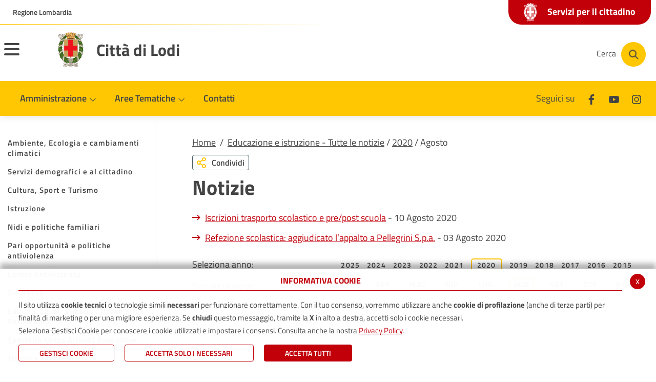

--- FILE ---
content_type: text/html; charset=UTF-8
request_url: https://www.comune.lodi.it/flex/cm/pages/ServeBLOB.php/L/IT/IDPagina/6681?YY=2020&MM=8
body_size: 12470
content:
<!DOCTYPE html>
<html lang="it">
<head>
<!--

		FlexCMP - Digital Experience Platform (DXP)
		v. 7.9.13 - 2025
		(c) 2000-2025 Deda Digital s.r.l. - Bologna, Italy - www.flexcmp.com - www.deda.digital
	-->
		<meta name='generator' content='FlexCMP - www.flexcmp.com' />
	

	<meta charset="UTF-8">
	<meta http-equiv="X-UA-Compatible" content="IE=edge">
	<meta name="viewport" content="width=device-width, initial-scale=1">
	<!-- START INDEX --><title>Educazione e istruzione - Tutte le notizie - Comune di Lodi</title><!-- STOP INDEX -->
	<link rel="stylesheet" href="//cdn.jsdelivr.net/npm/bootstrap-italia@1.3.10/dist/css/bootstrap-italia.min.css" />
	<link rel="stylesheet" href="//cdnjs.cloudflare.com/ajax/libs/slick-carousel/1.8.1/slick.min.css" />

	<link rel='stylesheet' type='text/css' media='screen' href='https://www.comune.lodi.it/flex/TemplatesUSR/assets/R-22/fontawesome-pro-5.7.1-web/css/all.min.css' />
	<link rel='stylesheet' type='text/css' media='screen' href='https://www.comune.lodi.it/flex/cm/pages/ServeCSS.php/L/IT/N/R-22~flex.css/M/-/BF/CHROME/BV/131.0.0.0?CMHA5b' />
	
	<meta name='keywords' content='' />
	<meta name='description' content='' />
	<meta name='author' content='' />
    <meta name="robots" content="index,follow">
    
    <link rel="shortcut icon" href="https://www.comune.lodi.it/flex/TemplatesUSR/assets/img/favicon.ico" type="image/x-icon" />
    <link rel="apple-touch-icon" href="https://www.comune.lodi.it/flex/TemplatesUSR/assets/img/apple-touch-icon.png" />
	
	
	
	
	<script>
		window.__PUBLIC_PATH__='https://www.comune.lodi.it/flex/TemplatesUSR/assets/R-22/fonts';
	</script>
<link rel='canonical' href='https://www.comune.lodi.it/flex/cm/pages/ServeBLOB.php/L/IT/IDPagina/6681' />
<link rel='alternate' href='https://www.comune.lodi.it/flex/cm/pages/ServeBLOB.php/L/IT/IDPagina/6681' hreflang='it' />
<meta property="og:title" content="Educazione e istruzione - Tutte le notizie" />
<meta property="og:type" content="article" />
<meta property="og:url" content="https://www.comune.lodi.it/flex/cm/pages/ServeBLOB.php/L/IT/IDPagina/6681" />
<meta property="og:site_name" content="www.comune.lodi.it" />
<meta name="twitter:card" content="summary" />
<meta name="twitter:site" content="www.comune.lodi.it" />
<meta name="twitter:creator" content="FlexCMP" />
<meta name="twitter:title" content="Educazione e istruzione - Tutte le notizie" />

</head>
<body class="AreeTematicheInterno fx-idp-6681 mac chrome vma-131 vmi-0">
	<!-- Modal -->
<div class="modal fade modal-fullscreen modal-search show" id="searchModal" tabindex="-1" role="dialog" aria-labelledby="exampleModalLabel" aria-hidden="true">
    <div class="modal-dialog" role="document">
      <div class="modal-content">
        <div class="modal-header">
          <div class="container">
            <div class="row">
              <div class="col-2 col-md-1">
                <button type="button" class="close" data-dismiss="modal" aria-label="Close">
                  <i class="far fa-arrow-circle-left"></i>
                </button>
              </div>
              <div class="col-10 col-md-11">
                <h1 class="modal-title" id="searchModalTitle">
                  <span>Cerca</span>
                </h1>
              </div>
            </div> 
          </div>
        </div>
        <div class="modal-body">
          <div class="container">
            <div class="row">
              <div class="col-12">
                
<form id='F1'  method='post' action='https://www.comune.lodi.it/flex/cm/FixedPages/Common/Search.v3.php/L/IT/s/2' enctype='multipart/form-data'>
<div class="Search">
	<label for="text" class="SearchFormText GoAway" accesskey="R">Cerca</label>
	<div class="inputText"><input type='text' id='text' name='text' value='' maxlength='40' placeholder='Cerca nel sito' class='Input' /></div>
	<div class="IcoCerca"><input type='submit' id='btnOK' name='btnOK' value=''  class='Submit'/></div>
</div>   
<div><input type='hidden' name='HaveDataF1' id='HaveDataF1' value='1' /></div>

</form>

              </div>
            </div>
          </div>      
        </div>
      </div>
    </div>
  </div>
  
  
  <header>
    <div class="it-header-wrapper it-header-sticky">
      <div class="it-header-slim-wrapper">
        <div class="container">
          <div class="row">
            <div class="col-12">
              <div class="it-header-slim-wrapper-content">
                <a class="d-none d-lg-block navbar-brand target_blank" href="//www.regione.lombardia.it">Regione Lombardia</a>
                
                <a class="linkSportello" href="https://www.comune.lodi.it/flex/cm/pages/ServeBLOB.php/L/IT/IDPagina/379">
                  <span class="txtServizi"><img src="https://www.comune.lodi.it/flex/TemplatesUSR/assets/R-22/img/stemma-negativo.png">Servizi per il cittadino</span>
                </a>

                <div class="nav-mobile">
                  <nav>
                    <a class="it-opener d-lg-none" data-toggle="collapse" href="//www.regione.lombardia.it" role="button" aria-expanded="false" aria-controls="menu-principale">
                      <span>Regione Lombardia</span>
                    </a>
                  </nav>
                </div>
              </div>
            </div>
          </div>
        </div>
      </div>
      <div class="it-nav-wrapper">
        <div class="it-header-center-wrapper">
          <div class="container">
            <div class="row">
              <div class="it-header-center-content-wrapper">
                <div class="it-brand-wrapper">
                  <button class="custom-navbar-toggler menuHamburger" type="button" aria-controls="nav11" aria-expanded="false" aria-label="Toggle navigation" data-target="#nav11">
                    <span class="hamb-top"></span> 
                    <span class="hamb-middle"></span> 
                    <span class="hamb-bottom"></span> 
            
                  </button>
                  <a href="https://www.comune.lodi.it/home" title="Città di Lodi">
                    <div class="it-brand-text">
                      <img src="https://www.comune.lodi.it/flex/TemplatesUSR/assets/R-22/img/stemma-lodi.png" alt="Città di Lodi" title="Città di Lodi" />
                    </div>
                    <span>Città di Lodi</span>
                  </a>
                </div>
                <div class="it-right-zone">
                  <div class="it-socials d-none d-md-flex">
                    <span>Seguici su</span>
                    <ul>
                      <li>
                        <a href="//www.facebook.com/ComunediLodi" title="Seguici su Facebook" aria-label="Facebook" class="target_blank">
                          <svg class="icon icon-sm">
                            <use xlink:href="https://www.comune.lodi.it/flex/TemplatesUSR/assets/R-22/img/sprite.svg#it-facebook"></use>
                          </svg>
                        </a>
                      </li>
                      <!--
                      <li>
                        <a href="//twitter.com/ComunediLodi" title="Seguici su Twitter" aria-label="Twitter" class="target_blank">
                          <svg class="icon icon-sm">
                            <use xlink:href="https://www.comune.lodi.it/flex/TemplatesUSR/assets/R-22/img/sprite.svg#it-twitter"></use>
                          </svg>
                        </a>
                      </li>-->
                      <li>
                        <a href="//www.youtube.com/user/ComunediLodi" title="Seguici su Youtube" aria-label="Youtube" class="target_blank">
                          <svg class="icon icon-sm">
                            <use xlink:href="https://www.comune.lodi.it/flex/TemplatesUSR/assets/R-22/img/sprite.svg#it-youtube"></use>
                          </svg>
                        </a>
                      </li>
                      <li>
                        <a href="//www.instagram.com/comunedilodi" title="Seguici su Instagram" aria-label="Instagram" class="target_blank">
                          <svg class="icon icon-sm">
                            <use xlink:href="https://www.comune.lodi.it/flex/TemplatesUSR/assets/R-22/img/sprite.svg#it-instagram"></use>
                          </svg>
                        </a>
                      </li>
                    </ul>
                  </div>
                  <div class="it-search-wrapper">
                    <button aria-label="Cerca" class="btn btn-cerca" type="button" data-toggle="modal" data-target="#searchModal">
                    <span class="d-none d-md-block txtCerca">Cerca</span>
                    <a aria-label="Cerca" class="search-link rounded-icon" href="#">
                      <img src="https://www.comune.lodi.it/flex/TemplatesUSR/assets/R-22/img/ico-cerca.png" alt="Cerca">
                    </a>
                    </button>
                  </div>
                </div>
              </div>
            </div>
          </div>
        </div>
        <div class="it-header-navbar-wrapper">
          <div class="container">
            <nav class="navbar navbar-expand-lg has-megamenu">
              <div class="navbar-collapsable" id="nav10">
                <div class="overlay"></div>
                <div class="close-div sr-only">
                  <button class="btn close-menu" type="button"><span class="it-close"></span>close</button>
                </div>
                <div class="menu-top">
                    
                </div>
                <div class="menu-wrapper">
                  <div class="logo-sticky">
                    <a href="https://www.comune.lodi.it/home">
                      <img src="https://www.comune.lodi.it/flex/TemplatesUSR/assets/R-22/img/stemma-lodi.png" alt="Città di Lodi" title="Città di Lodi" />
                    </a>
                  </div>
                  <ul class="navbar-nav">
                    <li class="nav-item dropdown">
                      <a class="nav-link dropdown-toggle" href="https://www.comune.lodi.it/comune.html" data-toggle="dropdown" aria-expanded="false">
                        <span>Amministrazione</span>
                        <svg class="icon icon-xs">
                          <use xlink:href="https://www.comune.lodi.it/flex/TemplatesUSR/assets/R-22/img/sprite.svg#it-expand"></use>
                        </svg>
                      </a>
                      <div class="dropdown-menu">
                        <div class="link-list-wrapper">
                          
<ol>
<li><a href='https://www.comune.lodi.it/sindaco' title='Il Sindaco' ><span>Sindaco</span></a></li>
<li><a href='https://www.comune.lodi.it/giunta' title='La Giunta Comunale' ><span>Giunta Comunale</span></a></li>
<li><a href='https://www.comune.lodi.it/consiglio' title='Il Consiglio Comunale' ><span>Consiglio Comunale</span></a></li>
<li><a href='https://www.comune.lodi.it/flex/cm/pages/ServeBLOB.php/L/IT/IDPagina/2481' title='Organizzazione dell&#039;ente' ><span>Organizzazione dell&#039;ente</span></a></li>
<li><a href='https://www.comune.lodi.it/flex/cm/pages/ServeBLOB.php/L/IT/IDPagina/2209' title='Albo pretorio On line' ><span>Albo pretorio</span></a></li>
<li><a href='https://www.comune.lodi.it/flex/cm/pages/ServeBLOB.php/L/IT/IDPagina/379' title='Servizi on-line' ><span>Servizi per il cittadino</span></a></li>
<li><a href='https://www.comune.lodi.it/flex/cm/pages/ServeBLOB.php/L/IT/IDPagina/11667' title='' ><span>Servizi per Enti e Imprese</span></a></li>
<li><a href='https://www.comune.lodi.it/flex/cm/pages/ServeBLOB.php/L/IT/IDPagina/11406' title='' ><span>Servizi dipendenti/amministratori</span></a></li>
</ol>


                        </div>
                      </div>
                    </li>
                    <li class="nav-item dropdown megamenu">
                      <a class="nav-link dropdown-toggle" href="javascript:alert('extFlexPage: no page with ID [BLOB:ID=11]')" data-toggle="dropdown" aria-expanded="false">
                        <span>Aree Tematiche</span>
                        <svg class="icon icon-xs">
                          <use xlink:href="https://www.comune.lodi.it/flex/TemplatesUSR/assets/R-22/img/sprite.svg#it-expand"></use>
                        </svg>
                      </a>
                      <div class="dropdown-menu">
                          <div class="row">
                            <div class="col-12 col-lg-4">
                                <div class="link-list-wrapper">
                                  
<ol>
<li><a href='https://www.comune.lodi.it/areetematiche/ambiente' title='Ambiente e Ecologia' ><img src='https://www.comune.lodi.it/flex/images/1/2/2/D.1fb08d8f5e57ed7cd02e/leaf_regular_small.png' alt='Educazione e istruzione ' /><span>Ambiente, Ecologia e cambiamenti climatici</span></a></li>
<li><a href='https://www.comune.lodi.it/areetematiche/anagrafe' title='Anagrafe, Stato civile, Elettorale, Protocollo' ><img src='https://www.comune.lodi.it/flex/images/1/e/d/D.e6bbac76c3231f2b4331/address_card_regular_small.png' alt='Educazione e istruzione ' /><span>Servizi demografici e al cittadino</span></a></li>
<li><a href='https://www.comune.lodi.it/areetematiche/cultura' title='Cultura, Sport e Turismo' ><img src='https://www.comune.lodi.it/flex/images/1/3/5/D.03e6039089900ed12f7e/child_regular_small.png' alt='Educazione e istruzione ' /><span>Cultura, Sport e Turismo</span></a></li>
<li><a href='https://www.comune.lodi.it/areetematiche/istruzione' title='Educazione e istruzione ' ><img src='https://www.comune.lodi.it/flex/images/1/0/7/D.f3f00af26c93dceadfe0/graduation_cap_solid_small.png' alt='Educazione e istruzione ' /><span>Istruzione</span></a></li>
<li><a href='https://www.comune.lodi.it/areetematiche/nidi-politiche-familiari' title='Educazione e istruzione ' ><img src='https://www.comune.lodi.it/flex/images/1/0/7/D.f3f00af26c93dceadfe0/graduation_cap_solid_small.png' alt='Educazione e istruzione ' /><span>Nidi e politiche familiari</span></a></li>
<li><a href='https://www.comune.lodi.it/areetematiche/pari-opportunita-centro-antiviolenza' title='' ><span>Pari opportunit&agrave; e politiche antiviolenza</span></a></li>
<li><a href='https://centroantiviolenzalodi.it/centro-antiviolenza/' title='' ><span>Centro Antiviolenza</span></a></li>
<li><a href='https://www.comune.lodi.it/areetematiche/polizia' title='Sicurezza, Polizia Locale, ZTL' ><img src='https://www.comune.lodi.it/flex/images/1/c/3/D.46ff463d5296755a72f2/shield_alt_regular_small.png' alt='Sicurezza e Polizia Locale' /><span>Sicurezza</span></a></li>
<li><a href='https://www.comune.lodi.it/areetematiche/urbanistica' title='Edilizia, Lavori pubblici, Urbanistica, Patrimonio' ><img src='https://www.comune.lodi.it/flex/images/2/7/6/D.7b80a5029313642d2559/ico_edil_urban.png' alt='Edilizia, Lavori pubblici, Urbanistica' /><span>Edilizia, Lavori pubblici, Urbanistica, Patrimonio</span></a></li>
<li><a href='https://www.comune.lodi.it/areetematiche/SUAP' title='Sportello Unico Attività Produttive' ><img src='https://www.comune.lodi.it/flex/images/1/2/0/D.8da03cbac3f2d9ed2f27/store_regular_small.png' alt='Educazione e istruzione ' /><span>Sportello Unico Attivit&agrave; Produttive</span></a></li>
<li><a href='https://www.comune.lodi.it/areetematiche/tariffe' title='Tributi e Tariffe' ><img src='https://www.comune.lodi.it/flex/images/1/0/7/D.fcc3f6c0b8c2e79e0419/trash_alt_regular_small.png' alt='Educazione e istruzione ' /><span>Tributi e Tariffe</span></a></li>
<li><a href='https://www.comune.lodi.it/areetematiche/sociale' title='Sociale' ><img src='https://www.comune.lodi.it/flex/images/1/3/9/D.5ff5247f35d91cd06f67/hands_helping_regular_small.png' alt='Educazione e istruzione ' /><span>Sociale e Politiche abitative</span></a></li>
<li><a href='https://www.comune.lodi.it/flex/cm/pages/ServeBLOB.php/L/IT/IDPagina/11624' title='' ><span>Servizi di Segreteria</span></a></li>
<li><a href='https://www.comune.lodi.it/areetematiche/viabilita-mobilita' title='Sicurezza, Polizia Locale, ZTL' ><img src='https://www.comune.lodi.it/flex/images/1/c/3/D.46ff463d5296755a72f2/shield_alt_regular_small.png' alt='Sicurezza e Polizia Locale' /><span>Mobilit&agrave;</span></a></li>
<li><a href='https://www.comune.lodi.it/areetematiche/cimiteri' title='' ><span>Cimiteri</span></a></li>
</ol>


                                </div>
                            </div>
                          </div>

                        </div>
                    </li>
                    <li class="nav-item dropdown">
                      <a class="nav-link" href="https://www.comune.lodi.it/contatti">
                        <span>Contatti</span>
                      </a>
                    </li>
                  </ul>
                  <a class="linkSportello2" href="https://www.comune.lodi.it/flex/cm/pages/ServeBLOB.php/L/IT/IDPagina/379">
                    <span class="txtServizi"><img src="https://www.comune.lodi.it/flex/TemplatesUSR/assets/R-22/img/stemma-negativo.png">Servizi per il cittadino</span>
                  </a>
                  <div class="it-socials it-socials d-none d-md-flex">
                    <span>Seguici su</span>
                    <ul>
                      <li>
                        <a href="//www.facebook.com/ComunediLodi" title="Seguici su Facebook" aria-label="Facebook" class="target_blank">
                          <svg class="icon icon-sm">
                            <use xlink:href="https://www.comune.lodi.it/flex/TemplatesUSR/assets/R-22/img/sprite.svg#it-facebook"></use>
                          </svg>
                        </a>
                      </li>
                      <!--
                      <li>
                        <a href="//twitter.com/ComunediLodi" title="Seguici su Twitter" aria-label="Twitter" class="target_blank">
                          <svg class="icon icon-sm">
                            <use xlink:href="https://www.comune.lodi.it/flex/TemplatesUSR/assets/R-22/img/sprite.svg#it-twitter"></use>
                          </svg>
                        </a>
                      </li>-->
                      <li>
                        <a href="//www.youtube.com/user/ComunediLodi" title="Seguici su Youtube" aria-label="Youtube" class="target_blank">
                          <svg class="icon icon-sm">
                            <use xlink:href="https://www.comune.lodi.it/flex/TemplatesUSR/assets/R-22/img/sprite.svg#it-youtube"></use>
                          </svg>
                        </a>
                      </li>
                      <li>
                        <a href="//www.instagram.com/comunedilodi" title="Seguici su Instagram" aria-label="Instagram" class="target_blank">
                          <svg class="icon icon-sm">
                            <use xlink:href="https://www.comune.lodi.it/flex/TemplatesUSR/assets/R-22/img/sprite.svg#it-instagram"></use>
                          </svg>
                        </a>
                      </li>
                    </ul>
                  </div>
                  <div class="it-search-wrapper cloned">
                    <button aria-label="Cerca" class="btn btn-cerca" type="button" data-toggle="modal" data-target="#searchModal">
                    <a aria-label="Cerca" class="search-link rounded-icon" href="#">
                      <img src="https://www.comune.lodi.it/flex/TemplatesUSR/assets/R-22/img/ico-cerca.png" alt="Cerca">
                    </a>
                    </button>
                  </div>
                </div>
              </div>
            </nav>
          </div>
        </div>
        <div class="it-header-navbar-wrapper menu-responsive">
          <div class="container">
            <nav class="navbar navbar-expand-lg has-megamenu">
              <div class="navbar-collapsable" id="nav11">
                <div class="overlay"></div>
                <div class="close-div sr-only">
                  <button class="btn close-menu" type="button"><span class="it-close"></span>close</button>
                </div>
                <div class="menu-top">
                    
                </div>
                <div class="menu-wrapper">
                  <ul class="navbar-nav">
                    <li class="nav-item dropdown">
                      <a class="nav-link dropdown-toggle" href="https://www.comune.lodi.it/comune.html" data-toggle="dropdown" aria-expanded="false">
                        <span>Amministrazione</span>
                        <svg class="icon icon-xs">
                          <use xlink:href="https://www.comune.lodi.it/flex/TemplatesUSR/assets/R-22/img/sprite.svg#it-expand"></use>
                        </svg>
                      </a>
                      <div class="dropdown-menu">
                        <div class="link-list-wrapper">
                          
<ol>
<li><a href='https://www.comune.lodi.it/sindaco' title='Il Sindaco' ><span>Sindaco</span></a></li>
<li><a href='https://www.comune.lodi.it/giunta' title='La Giunta Comunale' ><span>Giunta Comunale</span></a></li>
<li><a href='https://www.comune.lodi.it/consiglio' title='Il Consiglio Comunale' ><span>Consiglio Comunale</span></a></li>
<li><a href='https://www.comune.lodi.it/flex/cm/pages/ServeBLOB.php/L/IT/IDPagina/2481' title='Organizzazione dell&#039;ente' ><span>Organizzazione dell&#039;ente</span></a></li>
<li><a href='https://www.comune.lodi.it/flex/cm/pages/ServeBLOB.php/L/IT/IDPagina/2209' title='Albo pretorio On line' ><span>Albo pretorio</span></a></li>
<li><a href='https://www.comune.lodi.it/flex/cm/pages/ServeBLOB.php/L/IT/IDPagina/379' title='Servizi on-line' ><span>Servizi per il cittadino</span></a></li>
<li><a href='https://www.comune.lodi.it/flex/cm/pages/ServeBLOB.php/L/IT/IDPagina/11667' title='' ><span>Servizi per Enti e Imprese</span></a></li>
<li><a href='https://www.comune.lodi.it/flex/cm/pages/ServeBLOB.php/L/IT/IDPagina/11406' title='' ><span>Servizi dipendenti/amministratori</span></a></li>
</ol>


                        </div>
                      </div>
                    </li>
                    <li class="nav-item dropdown">
                      <a class="nav-link dropdown-toggle" href="https://www.comune.lodi.it/flex/cm/pages/ServeBLOB.php/L/IT/IDPagina/14" data-toggle="dropdown" aria-expanded="false">
                        <span>Aree Tematiche</span>
                        <svg class="icon icon-xs">
                          <use xlink:href="https://www.comune.lodi.it/flex/TemplatesUSR/assets/R-22/img/sprite.svg#it-expand"></use>
                        </svg>
                      </a>
                      <div class="dropdown-menu">
                        <div class="link-list-wrapper">
                          
<ol>
<li><a href='https://www.comune.lodi.it/areetematiche/ambiente' title='Ambiente e Ecologia' ><img src='https://www.comune.lodi.it/flex/images/1/2/2/D.1fb08d8f5e57ed7cd02e/leaf_regular_small.png' alt='Educazione e istruzione ' /><span>Ambiente, Ecologia e cambiamenti climatici</span></a><ol>
<li><a href='https://www.comune.lodi.it/flex/cm/pages/ServeBLOB.php/L/IT/IDPagina/11435' title='' ><span>Alberi</span></a></li>
<li><a href='https://www.comune.lodi.it/flex/cm/pages/ServeBLOB.php/L/IT/IDPagina/9749' title='' ><span>Ambrosia e pollini</span></a></li>
<li><a href='https://www.comune.lodi.it/flex/cm/pages/ServeBLOB.php/L/IT/IDPagina/9542' title='' ><span>Amianto</span></a></li>
<li><a href='https://www.comune.lodi.it/flex/cm/pages/ServeBLOB.php/L/IT/IDPagina/343' title='Animali' ><span>Animali</span></a></li>
<li><a href='https://www.comune.lodi.it/flex/cm/pages/ServeBLOB.php/L/IT/IDPagina/9408' title='' ><span>Aree a rischio di incidente rilevante</span></a></li>
<li><a href='https://www.comune.lodi.it/flex/cm/pages/ServeBLOB.php/L/IT/IDPagina/350' title='Qualità dell&#039;aria' ><span>Aria</span></a></li>
<li><a href='https://www.comune.lodi.it/flex/cm/pages/ServeBLOB.php/L/IT/IDPagina/7909' title='Case dell&#039;acqua' ><span>Case dell&#039;acqua</span></a></li>
<li><a href='https://www.comune.lodi.it/flex/cm/pages/ServeBLOB.php/L/IT/IDPagina/12369' title='' ><span>Colonnine di ricarica veicoli elettrici</span></a></li>
<li><a href='https://www.comune.lodi.it/flex/cm/pages/ServeBLOB.php/L/IT/IDPagina/9750' title='' ><span>Disinfestazioni zanzare</span></a></li>
<li><a href='https://www.comune.lodi.it/flex/cm/pages/ServeBLOB.php/L/IT/IDPagina/3949' title='Ecosistema Urbano' ><span>Ecosistema Urbano</span></a></li>
<li><a href='https://www.comune.lodi.it/flex/cm/pages/ServeBLOB.php/L/IT/IDPagina/789' title='Fiume Adda' ><span>Fiume Adda</span></a></li>
<li><a href='https://www.comune.lodi.it/flex/cm/pages/ServeBLOB.php/L/IT/IDPagina/12340' title='' ><span>Fondazione CERS Solare Lodigiana</span></a></li>
<li><a href='https://www.comune.lodi.it/green_city' title='' ><span>GREEN CITY</span></a></li>
<li><a href='https://www.comune.lodi.it/flex/cm/pages/ServeBLOB.php/L/IT/IDPagina/4263' title='Impianti termici, caldaie, caminetti, stufe' ><span>Impianti termici, caldaie, caminetti, stufe</span></a></li>
<li><a href='https://www.comune.lodi.it/flex/cm/pages/ServeBLOB.php/L/IT/IDPagina/10131' title='' ><span>Orti Urbani</span></a></li>
<li><a href='https://www.comune.lodi.it/flex/cm/pages/ServeBLOB.php/L/IT/IDPagina/1716' title='Pulizia strade' ><span>Pulizia strade</span></a></li>
<li><a href='https://www.comune.lodi.it/flex/cm/pages/ServeBLOB.php/L/IT/IDPagina/6154' title='' ><span>Raccolta rifiuti</span></a></li>
<li><a href='https://www.comune.lodi.it/flex/cm/pages/ServeBLOB.php/L/IT/IDPagina/2996' title='Società Acqua Lodigiana - S.A.L.' ><span>Servizi idrici - S.A.L.</span></a></li>
<li><a href='https://www.comune.lodi.it/flex/cm/pages/ServeBLOB.php/L/IT/IDPagina/347' title='Solare termico e fotovoltaico' ><span>Solare termico e fotovoltaico</span></a></li>
<li><a href='https://www.comune.lodi.it/flex/cm/pages/ServeBLOB.php/L/IT/IDPagina/5268' title='Teleriscaldamento' ><span>Teleriscaldamento</span></a></li>
<li><a href='https://www.comune.lodi.it/flex/cm/pages/ServeBLOB.php/L/IT/IDPagina/348' title='Verde pubblico e privato' ><span>Verde pubblico e privato</span></a></li>
</ol>
</li>
<li><a href='https://www.comune.lodi.it/areetematiche/anagrafe' title='Anagrafe, Stato civile, Elettorale, Protocollo' ><img src='https://www.comune.lodi.it/flex/images/1/e/d/D.e6bbac76c3231f2b4331/address_card_regular_small.png' alt='Educazione e istruzione ' /><span>Servizi demografici e al cittadino</span></a><ol>
<li><a href='https://www.comune.lodi.it/prenotazione_CIE' title='' ><span>Carta d&#039;Identit&agrave; Elettronica (CIE)</span></a></li>
<li><a href='https://www.comune.lodi.it/flex/cm/pages/ServeBLOB.php/L/IT/IDPagina/11983' title='' ><span>Cambio di residenza</span></a></li>
<li><a href='https://www.comune.lodi.it/flex/cm/pages/ServeBLOB.php/L/IT/IDPagina/10395' title='' ><span>Anagrafe degli Italiani Residenti all&#039;Estero (AIRE)</span></a></li>
<li><a href='https://www.comune.lodi.it/flex/cm/pages/ServeBLOB.php/L/IT/IDPagina/6662' title='' ><span>Donazione di organi e tessuti</span></a></li>
<li><a href='https://www.comune.lodi.it/flex/cm/pages/ServeBLOB.php/L/IT/IDPagina/8573' title='Testamento biologico' ><span>Testamento biologico</span></a></li>
<li><a href='https://www.comune.lodi.it/flex/cm/pages/ServeBLOB.php/L/IT/IDPagina/9571' title='' ><span>Censimento</span></a></li>
<li><a href='https://www.comune.lodi.it/flex/cm/pages/ServeBLOB.php/L/IT/IDPagina/12354' title='' ><span>Referendum 8-9 giugno 2025</span></a></li>
<li><a href='https://www.comune.lodi.it/flex/cm/pages/ServeBLOB.php/L/IT/IDPagina/11436' title='' ><span>Sottoscrizione referendum </span></a></li>
</ol>
</li>
<li><a href='https://www.comune.lodi.it/areetematiche/cultura' title='Cultura, Sport e Turismo' ><img src='https://www.comune.lodi.it/flex/images/1/3/5/D.03e6039089900ed12f7e/child_regular_small.png' alt='Educazione e istruzione ' /><span>Cultura, Sport e Turismo</span></a><ol>
<li><a href='https://www.comune.lodi.it/flex/cm/pages/ServeBLOB.php/L/IT/IDPagina/5308' title='Archivio Storico' ><span>Archivio Storico</span></a></li>
<li><a href='https://www.comune.lodi.it/flex/cm/pages/ServeBLOB.php/L/IT/IDPagina/7048' title='Biblioteca comunale Laudense' ><span>Biblioteca Laudense</span></a></li>
<li><a href='https://www.comune.lodi.it/flex/cm/pages/ServeBLOB.php/L/IT/IDPagina/11200' title='' ><span>Stati Generali della Cultura</span></a></li>
<li><a href='https://www.comune.lodi.it/flex/cm/pages/ServeBLOB.php/L/IT/IDPagina/6870' title='Luoghi della Cultura' ><span>Luoghi della Cultura</span></a></li>
<li><a href='https://www.comune.lodi.it/flex/cm/pages/ServeBLOB.php/L/IT/IDPagina/6881' title='Iniziative' ><span>Iniziative</span></a></li>
<li><a href='https://www.comune.lodi.it/flex/cm/pages/ServeBLOB.php/L/IT/IDPagina/6900' title='Teatro alle Vigne' ><span>Teatro alle Vigne</span></a></li>
<li><a href='https://www.comune.lodi.it/flex/cm/pages/ServeBLOB.php/L/IT/IDPagina/385' title='Sport e Tempo Libero' ><span>Sport e Tempo Libero</span></a></li>
<li><a href='https://www.comune.lodi.it/flex/cm/pages/ServeBLOB.php/L/IT/IDPagina/388' title='Turismo' ><span>Turismo</span></a></li>
<li><a href='https://www.comune.lodi.it/flex/cm/pages/ServeBLOB.php/L/IT/IDPagina/351' title='Associazioni' ><span>Associazioni</span></a></li>
</ol>
</li>
<li><a href='https://www.comune.lodi.it/areetematiche/istruzione' title='Educazione e istruzione ' ><img src='https://www.comune.lodi.it/flex/images/1/0/7/D.f3f00af26c93dceadfe0/graduation_cap_solid_small.png' alt='Educazione e istruzione ' /><span>Istruzione</span></a><ol>
<li><a href='https://www.comune.lodi.it/flex/cm/pages/ServeBLOB.php/L/IT/IDPagina/275' title='Elenco scuole' ><span>Elenco scuole</span></a></li>
<li><a href='https://www.comune.lodi.it/flex/cm/pages/ServeBLOB.php/L/IT/IDPagina/5640' title='Piano per il Diritto allo Studio' ><span>Piano per il Diritto allo Studio</span></a></li>
<li><a href='https://www.comune.lodi.it/flex/cm/pages/ServeBLOB.php/L/IT/IDPagina/11251' title='' ><span>Spazio Gioco - IL TRENINO</span></a></li>
<li><a href='https://www.comune.lodi.it/flex/cm/pages/ServeBLOB.php/L/IT/IDPagina/12099' title='' ><span>Il Coordinamento Pedagogico Territoriale &ndash; CPT</span></a></li>
</ol>
</li>
<li><a href='https://www.comune.lodi.it/areetematiche/nidi-politiche-familiari' title='Educazione e istruzione ' ><img src='https://www.comune.lodi.it/flex/images/1/0/7/D.f3f00af26c93dceadfe0/graduation_cap_solid_small.png' alt='Educazione e istruzione ' /><span>Nidi e politiche familiari</span></a><ol>
<li><a href='https://www.comune.lodi.it/flex/cm/pages/ServeBLOB.php/L/IT/IDPagina/12203' title='' ><span>Graduatoria nidi per inserimenti da Settembre 2025 - anno educativo 2025/2026</span></a></li>
</ol>
</li>
<li><a href='https://www.comune.lodi.it/areetematiche/pari-opportunita-centro-antiviolenza' title='' ><span>Pari opportunit&agrave; e politiche antiviolenza</span></a></li>
<li><a href='https://centroantiviolenzalodi.it/centro-antiviolenza/' title='' ><span>Centro Antiviolenza</span></a></li>
<li><a href='https://www.comune.lodi.it/areetematiche/polizia' title='Sicurezza, Polizia Locale, ZTL' ><img src='https://www.comune.lodi.it/flex/images/1/c/3/D.46ff463d5296755a72f2/shield_alt_regular_small.png' alt='Sicurezza e Polizia Locale' /><span>Sicurezza</span></a><ol>
<li><a href='https://www.comune.lodi.it/flex/cm/pages/ServeBLOB.php/L/IT/IDPagina/6948' title='Multe online' ><span>Multe online</span></a></li>
<li><a href='https://www.comune.lodi.it/flex/cm/pages/ServeBLOB.php/L/IT/IDPagina/8487' title='Piano della sosta' ><span>Piano della sosta</span></a></li>
<li><a href='https://www.comune.lodi.it/ZTL' title='Zona a Traffico Limitato' ><span>Zona a Traffico Limitato</span></a></li>
<li><a href='https://www.comune.lodi.it/protezionecivile' title='Protezione Civile' ><span>Protezione Civile</span></a></li>
<li><a href='https://www.comune.lodi.it/flex/cm/pages/ServeBLOB.php/L/IT/IDPagina/375' title='VideoSorveglianza' ><span>VideoSorveglianza</span></a></li>
<li><a href='https://www.comune.lodi.it/flex/cm/pages/ServeBLOB.php/L/IT/IDPagina/4679' title='FBL, progetto contro le truffe' ><span>FBL, progetto contro le truffe</span></a></li>
</ol>
</li>
<li><a href='https://www.comune.lodi.it/areetematiche/urbanistica' title='Edilizia, Lavori pubblici, Urbanistica, Patrimonio' ><img src='https://www.comune.lodi.it/flex/images/2/7/6/D.7b80a5029313642d2559/ico_edil_urban.png' alt='Edilizia, Lavori pubblici, Urbanistica' /><span>Edilizia, Lavori pubblici, Urbanistica, Patrimonio</span></a><ol>
<li><a href='https://www.comune.lodi.it/flex/cm/pages/ServeBLOB.php/L/IT/IDPagina/1469' title='Piano di Governo del Territorio' ><span>Piano di Governo del Territorio</span></a></li>
<li><a href='https://www.comune.lodi.it/flex/cm/pages/ServeBLOB.php/L/IT/IDPagina/6975' title='Urbanistica' ><span>Urbanistica</span></a></li>
<li><a href='https://www.comune.lodi.it/flex/cm/pages/ServeBLOB.php/L/IT/IDPagina/7012' title='Sportello Unico Edilizia' ><span>Sportello Unico Edilizia</span></a></li>
<li><a href='https://www.comune.lodi.it/flex/cm/pages/ServeBLOB.php/L/IT/IDPagina/12044' title='' ><span>Contributo di Costruzione - Tariffari</span></a></li>
<li><a href='https://www.comune.lodi.it/flex/cm/pages/ServeBLOB.php/L/IT/IDPagina/7029' title='Lavori Pubblici' ><span>Lavori Pubblici</span></a></li>
<li><a href='https://www.comune.lodi.it/flex/cm/pages/ServeBLOB.php/L/IT/IDPagina/8914' title='Patrimonio' ><span>Patrimonio</span></a></li>
<li><a href='https://www.comune.lodi.it/commissionepaesaggio' title='Commissione Paesaggio' ><span>Commissione Paesaggio</span></a></li>
</ol>
</li>
<li><a href='https://www.comune.lodi.it/areetematiche/SUAP' title='Sportello Unico Attività Produttive' ><img src='https://www.comune.lodi.it/flex/images/1/2/0/D.8da03cbac3f2d9ed2f27/store_regular_small.png' alt='Educazione e istruzione ' /><span>Sportello Unico Attivit&agrave; Produttive</span></a><ol>
<li><a href='https://www.comune.lodi.it/flex/cm/pages/ServeBLOB.php/L/IT/IDPagina/9890' title='' ><span>Emergenza COVID -19</span></a></li>
<li><a href='https://www.comune.lodi.it/flex/cm/pages/ServeBLOB.php/L/IT/IDPagina/981' title='Procedimenti SUAP' ><span>Procedimenti</span></a></li>
<li><a href='https://www.comune.lodi.it/flex/cm/pages/ServeBLOB.php/L/IT/IDPagina/5056' title='Pubblicazione degli Atti dei Comuni associati' ><span>Atti dei Comuni associati</span></a></li>
<li><a href='https://www.comune.lodi.it/flex/cm/pages/ServeBLOB.php/L/IT/IDPagina/4934' title='Manifestazioni' ><span>Manifestazioni</span></a></li>
<li><a href='https://www.comune.lodi.it/flex/cm/pages/ServeBLOB.php/L/IT/IDPagina/4871' title='Piano della Pubblicità e delle Pubbliche Affissioni' ><span>Pubblicit&agrave; e affissioni</span></a></li>
<li><a href='https://www.comune.lodi.it/flex/cm/pages/ServeBLOB.php/L/IT/IDPagina/7937' title='Piano cessioni a fini solidaristici' ><span>Cessioni a fini solidaristici</span></a></li>
<li><a href='https://www.comune.lodi.it/flex/cm/pages/ServeBLOB.php/L/IT/IDPagina/6988' title='Regolamenti SUAP' ><span>Regolamenti</span></a></li>
<li><a href='https://www.comune.lodi.it/flex/cm/pages/ServeBLOB.php/L/IT/IDPagina/8268' title='AL VIA - Azioni Lombarde per la Valorizzazione degli Investimenti Aziendali' ><span>Bando Regionale AL VIA</span></a></li>
<li><a href='https://www.comune.lodi.it/flex/cm/pages/ServeBLOB.php/L/IT/IDPagina/12088' title='' ><span>Bando D.U.C. </span></a></li>
<li><a href='https://www.comune.lodi.it/flex/cm/pages/ServeBLOB.php/L/IT/IDPagina/10667' title='' ><span>BANDO IMPRESE ESTERNE AL DUC</span></a></li>
<li><a href='https://www.comune.lodi.it/flex/cm/pages/ServeBLOB.php/L/IT/IDPagina/11543' title='' ><span>Flusso cessazione attivit&agrave;</span></a></li>
<li><a href='https://www.comune.lodi.it/flex/cm/pages/ServeBLOB.php/L/IT/IDPagina/233' title='Taxi e noleggio con conducente' ><span>Taxi e noleggio con conducente</span></a></li>
</ol>
</li>
<li><a href='https://www.comune.lodi.it/areetematiche/tariffe' title='Tributi e Tariffe' ><img src='https://www.comune.lodi.it/flex/images/1/0/7/D.fcc3f6c0b8c2e79e0419/trash_alt_regular_small.png' alt='Educazione e istruzione ' /><span>Tributi e Tariffe</span></a><ol>
<li><a href='https://lodi.k-portal.it/titr/home' title='' ><span>PORTALE TARI</span></a></li>
<li><a href='https://sportellotelematico.comune.lodi.it/action:s_italia:imposta.municipale.unica' title='' ><span>IMU</span></a></li>
<li><a href='https://www.comune.lodi.it/flex/cm/pages/ServeBLOB.php/L/IT/IDPagina/12278' title='' ><span>IMU 2025</span></a></li>
<li><a href='https://www.comune.lodi.it/flex/cm/pages/ServeBLOB.php/L/IT/IDPagina/11863' title='' ><span>IMU 2024</span></a></li>
<li><a href='https://sportellotelematico.comune.lodi.it/action%3As_italia%3Aaccesso.documentale' title='' ><span>RICHIESTA ACCESSO DOCUMENTALE</span></a></li>
<li><a href='https://www.comune.lodi.it/flex/cm/pages/ServeBLOB.php/L/IT/IDPagina/6729' title='Tosap, imposta di pubblicità e diritti sulle pubbliche affissioni' ><span>Canone Unico Patrimoniale</span></a></li>
<li><a href='https://www.comune.lodi.it/flex/cm/pages/ServeBLOB.php/L/IT/IDPagina/4295' title='La nuova Imposta di Soggiorno, ecco le modalità' ><span>Imposta di soggiorno</span></a></li>
<li><a href='https://www.comune.lodi.it/flex/cm/pages/ServeBLOB.php/L/IT/IDPagina/78' title='Addizionale IRPEF' ><span>Addizionale IRPEF</span></a></li>
<li><a href='https://www.comune.lodi.it/flex/cm/pages/ServeBLOB.php/L/IT/IDPagina/74' title='5 per mille' ><span>5 per mille</span></a></li>
<li><a href='https://www.comune.lodi.it/flex/cm/pages/ServeBLOB.php/L/IT/IDPagina/2249' title='Regolamenti - Tributi' ><span>Regolamenti</span></a></li>
</ol>
</li>
<li><a href='https://www.comune.lodi.it/areetematiche/sociale' title='Sociale' ><img src='https://www.comune.lodi.it/flex/images/1/3/9/D.5ff5247f35d91cd06f67/hands_helping_regular_small.png' alt='Educazione e istruzione ' /><span>Sociale e Politiche abitative</span></a><ol>
<li><a href='https://www.comune.lodi.it/flex/cm/pages/ServeBLOB.php/L/IT/IDPagina/125' title='Politiche Sociali - Attività generali' ><span>Contatti Servizi sociali</span></a></li>
<li><a href='https://www.comune.lodi.it/flex/cm/pages/ServeBLOB.php/L/IT/IDPagina/138' title='Anziani' ><span>Anziani</span></a></li>
<li><a href='https://www.comune.lodi.it/flex/cm/pages/ServeBLOB.php/L/IT/IDPagina/145' title='Adulti in difficoltà' ><span>Adulti in difficolt&agrave;</span></a></li>
<li><a href='https://www.arera.it/it/bonus_sociale.htm#' title='' ><span>Bonus sociale - Elettricit&agrave;/Gas/Acqua</span></a></li>
<li><a href='https://www.comune.lodi.it/flex/cm/pages/ServeBLOB.php/L/IT/IDPagina/157' title='Minori e famiglie' ><span>Minori e famiglie</span></a></li>
<li><a href='https://www.comune.lodi.it/flex/cm/pages/ServeBLOB.php/L/IT/IDPagina/3828' title='Comitato Unico di Garanzia - C.U.G.' ><span>Comitato Unico di Garanzia - C.U.G.</span></a></li>
<li><a href='https://www.comune.lodi.it/flex/cm/pages/ServeBLOB.php/L/IT/IDPagina/10193' title='' ><span>Servizi Sociali - Modulistica </span></a></li>
<li><a href='https://www.comune.lodi.it/flex/cm/pages/ServeBLOB.php/L/IT/IDPagina/12323' title='' ><span>Fondo per la non autosufficienza anno 2025 (Misura B2)</span></a></li>
<li><a href='https://www.comune.lodi.it/flex/cm/pages/ServeBLOB.php/L/IT/IDPagina/12324' title='' ><span>Sportello di ascolto e di supporto delle vittime</span></a></li>
<li><a href='https://www.comune.lodi.it/flex/cm/pages/ServeBLOB.php/L/IT/IDPagina/6752' title='Famiglie' ><img src='https://www.comune.lodi.it/flex/images/c/3/9/D.8bede48d56be13db4b84/ico_famiglie.png' alt='Educazione e istruzione ' /><span>Ufficio Casa</span></a></li>
</ol>
</li>
<li><a href='https://www.comune.lodi.it/flex/cm/pages/ServeBLOB.php/L/IT/IDPagina/11624' title='' ><span>Servizi di Segreteria</span></a><ol>
<li><a href='https://www.comune.lodi.it/flex/cm/pages/ServeBLOB.php/L/IT/IDPagina/11627' title='' ><span>Partecipazione e cittadinanza attiva</span></a></li>
<li><a href='https://www.comune.lodi.it/flex/cm/pages/ServeBLOB.php/L/IT/IDPagina/11436' title='' ><span>Sottoscrizione referendum </span></a></li>
</ol>
</li>
<li><a href='https://www.comune.lodi.it/areetematiche/viabilita-mobilita' title='Sicurezza, Polizia Locale, ZTL' ><img src='https://www.comune.lodi.it/flex/images/1/c/3/D.46ff463d5296755a72f2/shield_alt_regular_small.png' alt='Sicurezza e Polizia Locale' /><span>Mobilit&agrave;</span></a><ol>
<li><a href='https://www.comune.lodi.it/flex/cm/pages/ServeBLOB.php/L/IT/IDPagina/265' title='Piano Urbano Mobilità' ><span>Piano Urbano Mobilit&agrave; sostenibile</span></a></li>
<li><a href='https://www.comune.lodi.it/flex/cm/pages/ServeBLOB.php/L/IT/IDPagina/12373' title='' ><span>Lodi a 30 km/h</span></a></li>
<li><a href='https://www.comune.lodi.it/flex/cm/pages/ServeBLOB.php/L/IT/IDPagina/2578' title='Trasporto pubblico' ><span>Trasporto pubblico</span></a></li>
<li><a href='https://www.comune.lodi.it/flex/cm/pages/ServeBLOB.php/L/IT/IDPagina/1725' title='Parcheggi' ><span>Parcheggi</span></a></li>
<li><a href='https://www.comune.lodi.it/flex/cm/pages/ServeBLOB.php/L/IT/IDPagina/801' title='Biciclette e piste ciclabili' ><span>Mobilit&agrave; ciclistica</span></a></li>
<li><a href='https://www.comune.lodi.it/green_way' title='' ><span>Green Way</span></a></li>
<li><a href='https://www.comune.lodi.it/flex/cm/pages/ServeBLOB.php/L/IT/IDPagina/12369' title='' ><span>Colonnine di ricarica veicoli elettrici</span></a></li>
<li><a href='https://www.comune.lodi.it/flex/cm/pages/ServeBLOB.php/L/IT/IDPagina/1716' title='Pulizia strade' ><span>Pulizia strade</span></a></li>
<li><a href='https://www.comune.lodi.it/flex/cm/pages/ServeBLOB.php/L/IT/IDPagina/284' title='' ><span>Permesso temporaneo ZTL </span></a></li>
<li><a href='https://www.comune.lodi.it/flex/cm/pages/ServeBLOB.php/L/IT/IDPagina/4414' title='Contrassegni di circolazione per persone disabili ' ><span>Contrassegni per disabili </span></a></li>
<li><a href='https://www.comune.lodi.it/mezzi_pesanti' title='' ><span>Circolazione mezzi pesanti in citt&agrave; </span></a></li>
<li><a href='https://www.comune.lodi.it/flex/cm/pages/ServeBLOB.php/L/IT/IDPagina/430' title='Limitazioni al traffico' ><span>Limitazioni al traffico</span></a></li>
<li><a href='https://www.comune.lodi.it/areetematiche/viabilita' title='Viabilità e Mobilità' ><img src='https://www.comune.lodi.it/flex/images/1/6/c/D.44dd7ed451424f178c7d/ico_viab_mobil.png' alt='Educazione e istruzione ' /><span>Viabilit&agrave; e Mobilit&agrave; </span></a></li>
</ol>
</li>
<li><a href='https://www.comune.lodi.it/areetematiche/cimiteri' title='' ><span>Cimiteri</span></a></li>
</ol>


                        </div>

                        </div>
                    </li>
                    <li class="nav-item dropdown">
                      <a class="nav-link" href="https://www.comune.lodi.it/contatti">
                        <span>Contatti</span>
                      </a>
                    </li>
                    <li class="nav-item dropdown">
                      <a class="nav-link target_blank" href="https://wbccomunelodi.cloud.incifra.it/booking/">
                        <span>Appuntamenti servizi demografici</span>
                      </a>
                    </li>
                    <li class="nav-item dropdown">
                      <a class="nav-link" href="https://www.comune.lodi.it/flex/cm/pages/ServeBLOB.php/L/IT/IDPagina/379">
                        Servizi per il cittadino
                      </a>
                    </li>
                  </ul>
                </div>
              </div>
            </nav>
          </div>
        </div>
      </div>
    </div>
    <span style='display: none;'></span>  
  </header>
    <!-- START INDEX -->  
    <div class="container">
        <div class="row">
            <div class="col-12 d-block d-md-none">
                <div class="WrapMenuTopResp dropdown">
                    <button class="btnMenuTop" id="toggleTopMenu" data-toggle="dropdown" type="button">
                        <span class="caret"></span>
                        <strong>Menu</strong>
                        <span class="caret"></span>
                    </button>
                    <div class="dropdown-menu">
                        <div class="MenuV">
                            
<ol>
<li><a href='https://www.comune.lodi.it/areetematiche' title='' ><span>Aree Tematiche</span></a></li>
</ol>


                        </div>
                    </div>
                </div>                  
            </div>
            <div class="col-12 col-lg-3 col-md-4 d-none d-md-flex justify-content-center">
                <div class="indexBlock">
                    <div class="indexList">
                        
<ol>
<li><a href='https://www.comune.lodi.it/areetematiche/ambiente' title='Ambiente e Ecologia' ><img src='https://www.comune.lodi.it/flex/images/1/2/2/D.1fb08d8f5e57ed7cd02e/leaf_regular_small.png' alt='Educazione e istruzione ' /><span>Ambiente, Ecologia e cambiamenti climatici</span></a></li>
<li><a href='https://www.comune.lodi.it/areetematiche/anagrafe' title='Anagrafe, Stato civile, Elettorale, Protocollo' ><img src='https://www.comune.lodi.it/flex/images/1/e/d/D.e6bbac76c3231f2b4331/address_card_regular_small.png' alt='Educazione e istruzione ' /><span>Servizi demografici e al cittadino</span></a></li>
<li><a href='https://www.comune.lodi.it/areetematiche/cultura' title='Cultura, Sport e Turismo' ><img src='https://www.comune.lodi.it/flex/images/1/3/5/D.03e6039089900ed12f7e/child_regular_small.png' alt='Educazione e istruzione ' /><span>Cultura, Sport e Turismo</span></a></li>
<li><a href='https://www.comune.lodi.it/areetematiche/istruzione' title='Educazione e istruzione ' ><img src='https://www.comune.lodi.it/flex/images/1/0/7/D.f3f00af26c93dceadfe0/graduation_cap_solid_small.png' alt='Educazione e istruzione ' /><span>Istruzione</span></a></li>
<li><a href='https://www.comune.lodi.it/areetematiche/nidi-politiche-familiari' title='Educazione e istruzione ' ><img src='https://www.comune.lodi.it/flex/images/1/0/7/D.f3f00af26c93dceadfe0/graduation_cap_solid_small.png' alt='Educazione e istruzione ' /><span>Nidi e politiche familiari</span></a></li>
<li><a href='https://www.comune.lodi.it/areetematiche/pari-opportunita-centro-antiviolenza' title='' ><span>Pari opportunit&agrave; e politiche antiviolenza</span></a></li>
<li><a href='https://centroantiviolenzalodi.it/centro-antiviolenza/' title='' ><span>Centro Antiviolenza</span></a></li>
<li><a href='https://www.comune.lodi.it/areetematiche/polizia' title='Sicurezza, Polizia Locale, ZTL' ><img src='https://www.comune.lodi.it/flex/images/1/c/3/D.46ff463d5296755a72f2/shield_alt_regular_small.png' alt='Sicurezza e Polizia Locale' /><span>Sicurezza</span></a></li>
<li><a href='https://www.comune.lodi.it/areetematiche/urbanistica' title='Edilizia, Lavori pubblici, Urbanistica, Patrimonio' ><img src='https://www.comune.lodi.it/flex/images/2/7/6/D.7b80a5029313642d2559/ico_edil_urban.png' alt='Edilizia, Lavori pubblici, Urbanistica' /><span>Edilizia, Lavori pubblici, Urbanistica, Patrimonio</span></a></li>
<li><a href='https://www.comune.lodi.it/areetematiche/SUAP' title='Sportello Unico Attività Produttive' ><img src='https://www.comune.lodi.it/flex/images/1/2/0/D.8da03cbac3f2d9ed2f27/store_regular_small.png' alt='Educazione e istruzione ' /><span>Sportello Unico Attivit&agrave; Produttive</span></a></li>
<li><a href='https://www.comune.lodi.it/areetematiche/tariffe' title='Tributi e Tariffe' ><img src='https://www.comune.lodi.it/flex/images/1/0/7/D.fcc3f6c0b8c2e79e0419/trash_alt_regular_small.png' alt='Educazione e istruzione ' /><span>Tributi e Tariffe</span></a></li>
<li><a href='https://www.comune.lodi.it/areetematiche/sociale' title='Sociale' ><img src='https://www.comune.lodi.it/flex/images/1/3/9/D.5ff5247f35d91cd06f67/hands_helping_regular_small.png' alt='Educazione e istruzione ' /><span>Sociale e Politiche abitative</span></a></li>
<li><a href='https://www.comune.lodi.it/flex/cm/pages/ServeBLOB.php/L/IT/IDPagina/11624' title='' ><span>Servizi di Segreteria</span></a></li>
<li><a href='https://www.comune.lodi.it/areetematiche/viabilita-mobilita' title='Sicurezza, Polizia Locale, ZTL' ><img src='https://www.comune.lodi.it/flex/images/1/c/3/D.46ff463d5296755a72f2/shield_alt_regular_small.png' alt='Sicurezza e Polizia Locale' /><span>Mobilit&agrave;</span></a></li>
<li><a href='https://www.comune.lodi.it/areetematiche/cimiteri' title='' ><span>Cimiteri</span></a></li>
</ol>


                    </div>
                </div>
            </div>
            <div class="col-12 col-lg-9 col-md-8">
                <div class="corpopagina">
                    <div class="wrap-breadcrumb">
	<span class="homebread"><a class="bread-home" href="https://www.comune.lodi.it/home">Home</a>&nbsp;&nbsp;/&nbsp;</span><!-- BreadCrumb -->


<a href='https://www.comune.lodi.it/flex/cm/pages/ServeBLOB.php/L/IT/IDPagina/6681' title="Educazione e istruzione - Tutte le notizie">Educazione e istruzione - Tutte le notizie</a>

/

<a href='https://www.comune.lodi.it/flex/cm/pages/ServeBLOB.php/L/IT/IDPagina/6681?YY=2020' title="2020">2020</a>

/

Agosto


<!-- -->

<!-- -->

</div>
                    <div class="contSocial">
    <div class='socialWheelWrapper hidden-print'>
        <i class="wheel-button fal fa-share-alt" title="Condividi"></i>
        <span class="shareButton">Condividi</span>
        <ul id='socialWheel' class='wheel'>
            <!--<li class='item'><a href='#' id='swLi' title='condividi su Linkedin'><i class="fab fa-linkedin" aria-hidden="true"></i><span class='d-none'>Linkedin</span></a></li>-->
            <li class='item'><a href='#' id='swFb' title='Condividi su Facebook'><i class="fab fa-facebook-f" aria-hidden="true"></i><span class='d-none'>Facebook</span></a></li>
            <!--<li class='item'><a href='#' id='swTw' title='Condividi su Twitter'><i class="fab fa-twitter" aria-hidden="true"></i><span class='d-none'>Twitter</span></a></li>-->
        </ul>
    </div>
</div>
                    
                    <div class="hidden-xs ">
                    
                    </div>
                    
<!-- Begin BLOB Content -->
<h1 class="viewTitolo">Notizie</h1><!-- STOP INDEX --><!-- Elenco delle pagine della categoria <strong>Tipo Documento</strong>: Notizie, Comunicati stampa, Eventi | <strong>Aree Tematiche</strong>: --- | <strong>Tipo Pubblicazione</strong>: --- | <strong>Aree Tematiche New</strong>: Educazione e Istruzione. -->
<div class="ElencoCanale TitoloData">
	<ol>
	<li class="LinkData"><a href='https://www.comune.lodi.it/flex/cm/pages/ServeBLOB.php/L/IT/IDPagina/10032' title="Iscrizioni trasporto scolastico e pre/post scuola">Iscrizioni trasporto scolastico e pre/post scuola</a> - 10 Agosto 2020</li><li class="LinkData"><a href='https://www.comune.lodi.it/flex/cm/pages/ServeBLOB.php/L/IT/IDPagina/10022' title="Refezione scolastica: aggiudicato l’appalto a Pellegrini S.p.a.">Refezione scolastica: aggiudicato l’appalto a Pellegrini S.p.a.</a> - 03 Agosto 2020</li>
	</ol>
</div>













<!-- END index -->

<!-- BEGIN index -->
<div id="ChannelPager" class="viewPar">
	
	<div id="ChannelSelection">Selezione corrente: <strong><strong>Tipo Documento</strong>: Notizie, Comunicati stampa, Eventi | <strong>Aree Tematiche</strong>: --- | <strong>Tipo Pubblicazione</strong>: --- | <strong>Aree Tematiche New</strong>: Educazione e Istruzione  Agosto 2020</strong></div>

	
	<div id="ChannelYearList"><div id="ChannelYearLabel">Seleziona anno:</div> <ol><li><a href='https://www.comune.lodi.it/flex/cm/pages/ServeBLOB.php/L/IT/IDPagina/6681?YY=2025'>2025</a></li><li><a href='https://www.comune.lodi.it/flex/cm/pages/ServeBLOB.php/L/IT/IDPagina/6681?YY=2024'>2024</a></li><li><a href='https://www.comune.lodi.it/flex/cm/pages/ServeBLOB.php/L/IT/IDPagina/6681?YY=2023'>2023</a></li><li><a href='https://www.comune.lodi.it/flex/cm/pages/ServeBLOB.php/L/IT/IDPagina/6681?YY=2022'>2022</a></li><li><a href='https://www.comune.lodi.it/flex/cm/pages/ServeBLOB.php/L/IT/IDPagina/6681?YY=2021'>2021</a></li><li class='ChannelSelItem'><strong>2020</strong></li><li><a href='https://www.comune.lodi.it/flex/cm/pages/ServeBLOB.php/L/IT/IDPagina/6681?YY=2019'>2019</a></li><li><a href='https://www.comune.lodi.it/flex/cm/pages/ServeBLOB.php/L/IT/IDPagina/6681?YY=2018'>2018</a></li><li><a href='https://www.comune.lodi.it/flex/cm/pages/ServeBLOB.php/L/IT/IDPagina/6681?YY=2017'>2017</a></li><li><a href='https://www.comune.lodi.it/flex/cm/pages/ServeBLOB.php/L/IT/IDPagina/6681?YY=2016'>2016</a></li><li><a href='https://www.comune.lodi.it/flex/cm/pages/ServeBLOB.php/L/IT/IDPagina/6681?YY=2015'>2015</a></li></ol></div>

	
	<div id="ChannelMonthList"><div id="ChannelMonthLabel">Seleziona mese:</div> <ol><li><a href='https://www.comune.lodi.it/flex/cm/pages/ServeBLOB.php/L/IT/IDPagina/6681?YY=2020&MM=1'>Gennaio</a></li><li  class='ChannelEmptyItem'><span>Febbraio</span></li><li><a href='https://www.comune.lodi.it/flex/cm/pages/ServeBLOB.php/L/IT/IDPagina/6681?YY=2020&MM=3'>Marzo</a></li><li><a href='https://www.comune.lodi.it/flex/cm/pages/ServeBLOB.php/L/IT/IDPagina/6681?YY=2020&MM=4'>Aprile</a></li><li><a href='https://www.comune.lodi.it/flex/cm/pages/ServeBLOB.php/L/IT/IDPagina/6681?YY=2020&MM=5'>Maggio</a></li><li><a href='https://www.comune.lodi.it/flex/cm/pages/ServeBLOB.php/L/IT/IDPagina/6681?YY=2020&MM=6'>Giugno</a></li><li><a href='https://www.comune.lodi.it/flex/cm/pages/ServeBLOB.php/L/IT/IDPagina/6681?YY=2020&MM=7'>Luglio</a></li><li class='ChannelSelItem'><strong>Agosto</strong></li><li><a href='https://www.comune.lodi.it/flex/cm/pages/ServeBLOB.php/L/IT/IDPagina/6681?YY=2020&MM=9'>Settembre</a></li><li><a href='https://www.comune.lodi.it/flex/cm/pages/ServeBLOB.php/L/IT/IDPagina/6681?YY=2020&MM=10'>Ottobre</a></li><li><a href='https://www.comune.lodi.it/flex/cm/pages/ServeBLOB.php/L/IT/IDPagina/6681?YY=2020&MM=11'>Novembre</a></li><li  class='ChannelEmptyItem'><span>Dicembre</span></li></ol></div>

	
	
	<div id="ChannelClear">&nbsp;</div>
</div>
<!-- START INDEX -->
<!-- End BLOB Content -->

                    <div class="row">
                        
                        
                    </div>
                </div>
            </div>
        </div>
    </div>
    <!-- STOP INDEX -->
	<!-- INIZIO FOOTER -->
<footer class="it-footer">
  <div class="it-footer-main">
    <div class="container d-sm-flex d-md-block justify-content-sm-center">
      <div class="col-12 col-md-11 d-sm-flex d-md-block justify-content-sm-center">
        <div class="row">
          <div class="col-12 col-sm-3 col-md-auto">
            <div class="logoFooter">
              <img src="https://www.comune.lodi.it/flex/TemplatesUSR/assets/R-22/img/stemma-footer.png" alt="Stemma Comune di Lodi">
            </div>
          </div>
          <div class="col-12 col-sm-9 col-md-8 m-center">
            <div class="footerInfo">
              <strong>Piazza Broletto 1, 26900 Lodi</strong>
              <p>
                P.I. 03116800156 - C.F. 84507570152<br />
                Centralino 0371 409.1 - e-mail: <a href="mailto:urp@comune.lodi.it" title="e-mail">urp@comune.lodi.it</a> - PEC: <a href="mailto:comunedilodi@legalmail.it" title="PEC">comunedilodi@legalmail.it</a>
              </p>
            </div>
          </div>
        </div>
      </div>
    </div>
  </div>
  <div class="it-footer-small-prints clearfix">
    <div class="container">
      <h3 class="sr-only">Sezione Link Utili</h3>
      <div class="it-footer-small-prints-list d-flex ">
        <div class="row w-100">
          <div class="col-12 col-lg-9">
<ol>
<li><a href='http://www.comune.lodi.it/flex/cm/pages/eu-privacy.php/L/IT' title='' ><span>Cookie Policy</span></a></li>
<li><a href='https://www.comune.lodi.it/privacy' title='' ><span>Privacy</span></a></li>
<li><a href='https://www.comune.lodi.it/note-legali' title='' ><span>Note legali</span></a></li>
<li><a href='https://www.comune.lodi.it/credits' title='' ><span>Credits</span></a></li>
<li><a href='https://www.comune.lodi.it/flex/cm/FixedPages/Common/SiteMapTree.php/L/IT' title='Mappa del Sito' ><span>Mappa del Sito</span></a></li>
<li><a href='https://form.agid.gov.it/view/cb4ffb90-9869-11f0-bee6-a53b1c61d10b' title='' ><span>Dichiarazione di accessibilit&agrave;</span></a></li>
</ol>

</div>
          <div class="col-12 col-lg-3 social">
            <span>Seguici su</span>
            <ul>
              <li>
                <a href="//www.facebook.com/ComunediLodi" title="Seguici su Facebook" aria-label="Facebook" class="target_blank">
                  <svg class="icon icon-sm">
                    <use xlink:href="https://www.comune.lodi.it/flex/TemplatesUSR/assets/R-22/img/sprite.svg#it-facebook"></use>
                  </svg>
                </a>
              </li>
              <!--
              <li>
                <a href="//twitter.com/ComunediLodi" title="Seguici su Twitter" aria-label="Twitter" class="target_blank">
                  <svg class="icon icon-sm">
                    <use xlink:href="https://www.comune.lodi.it/flex/TemplatesUSR/assets/R-22/img/sprite.svg#it-twitter"></use>
                  </svg>
                </a>
              </li>-->
              <li>
                <a href="//www.youtube.com/user/ComunediLodi" title="Seguici su Youtube" aria-label="Youtube" class="target_blank">
                  <svg class="icon icon-sm">
                    <use xlink:href="https://www.comune.lodi.it/flex/TemplatesUSR/assets/R-22/img/sprite.svg#it-youtube"></use>
                  </svg>
                </a>
              </li>
              <li>
                <a href="//instagram.com/comunedilodi" title="Seguici su Instagram" aria-label="Instagram" class="target_blank">
                  <svg class="icon icon-sm">
                    <use xlink:href="https://www.comune.lodi.it/flex/TemplatesUSR/assets/R-22/img/sprite.svg#it-instagram"></use>
                  </svg>
                </a>
              </li>
            </ul>
          </div>
        </div>
      </div>
    </div>
  </div>
</footer>
<!-- FINE FOOTER -->
    <div class='adminlinks'>
    <div class='container'>
        <div class='row justify-content-center'>
            <div class='col-auto'>
                
                
            </div>
        </div>
    </div>
</div>
<script type='text/html' id='eu-privacy-tpl'>&lt;style type='text/css'&gt;

	:root {
		--colore-primario: #c1000a;
	}

	#eu-privacy {
		top: auto !important;
		position: fixed;
		left: 0;
		width: 100%;
		min-height: 50px;
		z-index: 10000;
		bottom: 0;
		overflow: hidden;
		color: black;
		background-color: rgba(255,255,255,0.97);
		box-shadow: 0 -10px 10px rgba(0,0,0,0.3);
		-webkit-transform: translateY(600px);
		   -moz-transform: translateY(600px);
			-ms-transform: translateY(600px);
			 -o-transform: translateY(600px);
				transform: translateY(600px);
		
		-webkit-transition: transform 0.5s ease-in;
		-moz-transition: transform 0.5s ease-in;
		-ms-transition: transform 0.5s ease-in;
		-o-transition: transform 0.5s ease-in;
		transition: transform 0.5s ease-in;	
	}
	#eu-privacy.open {
		-webkit-transform: translateY(0px);
		   -moz-transform: translateY(0px);
			-ms-transform: translateY(0px);
			 -o-transform: translateY(0px);
				transform: translateY(0px);
		
		-webkit-transition: transform 0.5s 1s ease-in;
		-moz-transition: transform 0.5s 1s ease-in;
		-ms-transition: transform 0.5s 1s ease-in;
		-o-transition: transform 0.5s 1s ease-in;
		transition: transform 0.5s 1s ease-in;	
	}
	
	
	#eu-privacy-inner { margin: 15px; }
	#eu-privacy-inner p { font-size: 15px; line-height: 25px; }
	#eu-privacy-inner p a { color: var(--colore-primario);}
	
	#eu-privacy-inner p i {     
		font-size: 8px;
		top: -1px;
		position: relative;
		margin-right: 3px; 
		color: grey;
	}
	#eu-privacy-inner .title { 
		font-size: 16px;
		letter-spacing: 0;
		line-height: 17px;
		/*color: black;
		margin-bottom: 5px;*/
		text-transform: uppercase;
		font-weight: 700;
		text-align: center;
	
		color: var(--colore-primario);
		margin-bottom: 10px;
		padding-bottom: 10px;
		border-bottom: 1px solid var(--colore-primario);
	}
	.eu-privacy-check label {
		display: inline-block;
		max-width: 100%;
		margin-bottom: 5px;
		font-weight: 700;
		font-size: 14px;
		top: -2px;
		position: relative;
		margin-right: 5px;
	}
	.eu-privacy-buttons-container {
		margin: 5px 0 0;
		font-size: 12px;
		display: block;
		position: relative;
		font-family: "Titillium Web",sans-serif;
	}
	
	.eu-privacy-checks, .eu-privacy-buttons {
		display: flex;
		justify-content: flex-start;
	}
	
	.eu-privacy-check {
		margin: 0 15px 10px 0;
	}
	
	.eu-privacy-buttons .eu-privacy-button {
		display: inline-block;
		font-weight: 600;
		/*color: var(--colore-primario);*/
		text-align: center;
		vertical-align: middle;
		cursor: pointer;
		-webkit-user-select: none;
		-moz-user-select: none;
		-ms-user-select: none;
		user-select: none;
		/*background-color: transparent;*/
		border: 1px solid var(--colore-primario);
		text-transform: uppercase;
		padding: 5px 40px;
		font-size: 14px;
		line-height: 1.5;
		border-radius: .2rem;
		transition: color .3s ease-in-out, background-color .3s ease-in-out, border-color .15s ease-in-out,box-shadow .15s ease-in-out, opacity 0.3s ease-in-out;
		color: #fff;
		background-color: var(--colore-primario);
	}
	
	.eu-privacy-button:hover {
		text-decoration: none;
		/*
		color: #fff;
		background-color: var(--colore-primario);
		opacity: 0.7;
		*/
		color: var(--colore-primario);
		background-color: transparent;
	}
	
	.eu-privacy-buttons .eu-privacy-button-choose, .eu-privacy-buttons .eu-privacy-button-close {
		color: var(--colore-primario);
		background-color: transparent;
	}

	.eu-privacy-buttons .eu-privacy-button-choose:hover, .eu-privacy-buttons .eu-privacy-button-close:hover {
		background-color: var(--colore-primario);
		color: #fff;
	}

	.eu-privacy-buttons .eu-privacy-button-all:hover {
		color: #fff;
		background-color: var(--colore-primario);
		opacity: 0.7;
	}
	/*
	
	.eu-privacy-buttons .eu-privacy-button-all {
		color: #fff;
		background-color: var(--colore-primario);
		border-color: var(--colore-primario);
		text-transform: uppercase;
		padding: 5px 40px;
	}
	*/
	
	.eu-privacy-buttons .eu-privacy-button-container {
		margin: 0 20px 0 0;
	}
	.eu-privacy-buttons .eu-privacy-button-container a{
		text-decoration: none;
	}
	.eu-privacy-close-box a.eu-privacy-button.eu-privacy-button-close {
		margin-top:-5px;
		background-color: var(--colore-primario);
		color: #ffffff;
		border-radius: 50%;
		width: 30px;
		height: 30px;
		display: block;
		text-align: center;
		line-height: 27px;
		transition: color .15s ease-in-out, background .3s ease-in-out, border-color .15s ease-in-out, box-shadow .15s ease-in-out, opacity 0.3s ease-in-out;
		text-decoration: none;
	}
	.eu-privacy-close-box a.eu-privacy-button.eu-privacy-button-close:hover {
		color: var(--colore-primario);
		background-color: #ffffff;
	}
	.d-none { display: none; }
	.float-right { float: right !important;}
	@media screen and (max-width: 769px) {
		#eu-privacy-inner p, .eu-privacy-check label { font-size: 13px; line-height: 20px;}
	}
	@media screen and (max-width: 568px) {
		#eu-privacy {
			width: 100vw;
		}
		.eu-privacy-close-box a.eu-privacy-button.eu-privacy-button-close {
			margin-top:0;
		}
		.eu-privacy-close-box {
			position: absolute;
			right: 15px;
			top: 5px;
			z-index: 1000;
		}
		.eu-privacy-buttons, .eu-privacy-checks {
			flex-wrap: wrap;
		}
		.eu-privacy-buttons .eu-privacy-button-container {
			margin: 0px 0px 10px 0;
			width: 100%;
		}
		.eu-privacy-buttons .eu-privacy-button {
			width: 100%;
		}
		.eu-privacy-check { margin: 0 5px 0 0; flex: 0 1 46%;}
		
	}
&lt;/style&gt;

&lt;div class="container"&gt;
	&lt;div class="eu-privacy-close-box float-right"&gt;
		&lt;a href="#" class='eu-privacy-button eu-privacy-button-close'&gt;x&lt;/a&gt;
	&lt;/div&gt;
	&lt;div class="row justify-content-center"&gt;
		&lt;div class="col-12 px-0"&gt;
			&lt;h5 class="title"&gt;Informativa cookie&lt;/h5&gt;

			&lt;p class="text"&gt;

			&lt;p class="text"&gt;
				Il sito utilizza &lt;strong&gt;cookie tecnici&lt;/strong&gt; o tecnologie simili &lt;strong&gt;necessari&lt;/strong&gt; per funzionare correttamente. 
				Con il tuo consenso, vorremmo utilizzare anche &lt;strong&gt;cookie di profilazione&lt;/strong&gt; (anche di terze parti) per finalità di marketing o per una migliore esperienza.
				Se &lt;strong&gt;chiudi&lt;/strong&gt; questo messaggio, tramite la &lt;strong&gt;X&lt;/strong&gt; in alto a destra, accetti solo i cookie necessari.
				&lt;br /&gt;
				Seleziona Gestisci Cookie per conoscere i cookie utilizzati e impostare i consensi. Consulta anche la nostra &lt;a href="//www.comune.lodi.it/privacy"&gt;Privacy Policy&lt;/a&gt;.
			&lt;/p&gt;


			&lt;div class='eu-privacy-buttons-container'&gt;

				&lt;div class='eu-privacy-checks'&gt;
	
					&lt;div class='eu-privacy-check d-none'&gt;
						&lt;input type='checkbox' name='eu-privacy-chk-necessary' id='eu-privacy-chk-necessary' value='1' disabled checked&gt;
						&lt;label for='eu-privacy-chk-necessary'&gt;Necessari e tecnici&lt;/label&gt;
					&lt;/div&gt;
			
					&lt;div class='eu-privacy-check d-none'&gt;
						&lt;input type='checkbox' name='eu-privacy-chk-preferences' id='eu-privacy-chk-preferences' value='2'&gt;
						&lt;label for='eu-privacy-chk-preferences'&gt;Preferenze&lt;/label&gt;
					&lt;/div&gt;

					&lt;div class='eu-privacy-check d-none'&gt;
						&lt;input type='checkbox' name='eu-privacy-chk-statistics' id='eu-privacy-chk-statistics' value='4'&gt;
						&lt;label for='eu-privacy-chk-statistics'&gt;Statistiche&lt;/label&gt;
					&lt;/div&gt;
					&lt;div class='eu-privacy-check d-none'&gt;
						&lt;input type='checkbox' name='eu-privacy-chk-marketing' id='eu-privacy-chk-marketing' value='8'&gt;
						&lt;label for='eu-privacy-chk-marketing'&gt;Marketing&lt;/label&gt;
					&lt;/div&gt;
				
				&lt;/div&gt;

				&lt;div class='eu-privacy-buttons'&gt;
					&lt;div class='eu-privacy-button-container'&gt;
						&lt;a href='https://www.comune.lodi.it/flex/cm/pages/eu-privacy.php/L/IT' id='' class='eu-privacy-button eu-privacy-button-choose'&gt;Gestisci Cookie&lt;/a&gt;
					&lt;/div&gt;
					&lt;div class='eu-privacy-button-container'&gt;
						&lt;a href='#' id='eu-privacy-choose' class='eu-privacy-button eu-privacy-button-close'&gt;ACCETTA SOLO I NECESSARI&lt;/a&gt;
					&lt;/div&gt;

					&lt;div class='eu-privacy-button-container'&gt;
						&lt;a href='#' id='eu-privacy-choose-all' class='eu-privacy-button eu-privacy-button-all'&gt;Accetta Tutti&lt;/a&gt;
					&lt;/div&gt;
				&lt;/div&gt;
			
			&lt;/div&gt;
			
		&lt;/div&gt;
	&lt;/div&gt;
&lt;/div&gt;</script>

<script type='text/javascript'>var gAppConfigure = {
	kBlankLinkMessage: ' (Questo collegamento aprirà una nuova finestra)',
		kBaseURL: 'https://www.comune.lodi.it/flex/cm/',
		kDataURL: 'https://www.comune.lodi.it/flex/',
		eucookie: {"settings":1},
	lang: 'IT',
	isDevel: false
};</script>
<script type='text/javascript' src='https://www.comune.lodi.it/flex/cm/js.7.9.13/jq/jquery-3.4.1.min.js'></script>
<script type='text/javascript' src='https://www.comune.lodi.it/flex/cm/js.7.9.13/jq/FlexJS.js'></script><script type="text/javascript">
$().ready(function() {
window.__flex__eu_cookie_enabled = true;

// $(window).on('load', function() {

// });

(function() {

	if (! window.__flex__eu_cookie_enabled)
		return;

	function open() {

		if (fjs.euCookie.handler !== null)
			fjs.euCookie.handler.openDialog();
		else
			fjs.Loader.LoadJS('js/jq/eu-privacy-v2.js', function() {

				fjs.euCookie.handler = new fxEUPrivacy();

				fjs.euCookie.handler.openDialog();
			});
	}

	$('body').on('click', '.eu-privacy-button-set', function() {

		const el = $(this), as = el.data('after-set');

		if (as === 'reload')
			window.addEventListener('eu-privacy:changed', function(e) {

				location.reload();
			});

		open();

		return false;
	});

		// ho già un'impostazione attiva, non apro il dialog

	if (document.cookie.match(/fx-eu-privacy/))
		return;

	open();

})();

});
</script>


<!-- Global site tag (gtag.js) - Google Analytics -->
<script async src='https://www.googletagmanager.com/gtag/js?id=G-1C0DRHW4L1' type='text/plain' data-cookieconsent='statistics'></script>
<script type='text/plain' data-cookieconsent='statistics'>
	window.dataLayer = window.dataLayer || [];
	function gtag(){dataLayer.push(arguments);}
	gtag('js', new Date());

	gtag('config', 'G-1C0DRHW4L1');
</script>

<script type='text/javascript' src='//cdn.jsdelivr.net/npm/bootstrap-italia@1.3.10/dist/js/bootstrap-italia.bundle.min.js'></script>
<script type='text/javascript' src='//cdnjs.cloudflare.com/ajax/libs/slick-carousel/1.8.1/slick.min.js'></script>
<script type="text/javascript">$().ready(function() {


	
	$(".menuHamburger").click(function(){
		$(".menu-responsive").toggleClass("showMenu");
	});

	/* Apriamo il menu padre del attuale elemento nel menu hamburger */
	$(".menu-responsive .navbar-nav .link-list-wrapper li.LIStrong").parent().parent().parent().addClass("show");
	$(".menu-responsive .navbar-nav .link-list-wrapper li.LIStrong").parent().parent().parent().parent().addClass("show");


	$(".FlexNavi span.NavInactive:nth-child(2), .navBottom span.NavInactive:nth-child(2)").html('<i class="fal fa-chevron-left"></i>');
	$(".FlexNavi a[title='Primo Elemento']").html('<i class="fal fa-chevron-double-left"></i>');
	$(".FlexNavi a[title='Ultimo Elemento']").html('<i class="fal fa-chevron-double-right"></i>');
	$(".FlexNavi a[title='Elemento Precedente']").html('<i class="fal fa-chevron-left"></i>');
	$(".FlexNavi a[title='Elemento Successivo']").html('<i class="fal fa-chevron-right"></i>');
	$(".nav-wrap").html("<div class='navTop'>"+$(".FlexNavi").html()+"</div>");
	$(".FlexNavi ol li").each(function(){
		let str = $(this).text();
		if(str == '...'){
			$(this).remove();
		}
	});
	$(" .FlexNavi span").each(function(){
		let testo = $(this).text();
		if(testo == '&lt;' || testo == '>'){
			$(this).html('<i class="fal fa-chevron-right"></i>');
		}else if(testo == '&gt;' || testo == '<'){
			$(this).html('<i class="fal fa-chevron-left"></i>');
		}else if(testo == '<<'){
			$(this).html('<i class="fal fa-chevron-double-left"></i>');
		}else if(testo == '>>'){
			$(this).html('<i class="fal fa-chevron-double-right"></i>');
		}
	});


	/* Copiamo il percorso action dal form generico nel form aggiunto sulla home */
	$(".home-page #F2").attr("action",$(".home-page #F1").attr("action"));
    
	$("#map").addClass( "embed-responsive" );
    $(".gm-style").addClass( "embed-responsive-item" );
    $('table.viewTable').wrap("<div class='table-responsive'></div>");


        
	$(".corpopagina form .BLOBFloatClear").addClass( "form-check" );
	$(".corpopagina form input[type='checkbox']").addClass( "checkbox" );
	$(".corpopagina form input[type='radio']").addClass( "radio" );
	$(".corpopagina form input[type='submit']").addClass("btn btn-secondary");

//  JS modifica form editoriali per adattarli a bootstrap 4

	$( "form .formText" ).each(function() {
		$( this ).addClass('form-control').unwrap().closest('.BLOBWidth100').attr('class','form-group');
		var l = $( this ).prev().find('.formTextLabel').unwrap();
		$( this ).siblings('.formMandatory').appendTo( l );
	});

	$( "form .formTextArea" ).each(function() {
		$( this ).addClass('form-control').unwrap().closest('.BLOBWidth100').attr('class','form-group');
		var la = $( this ).prev().find('.formTextAreaLabel').unwrap();
		$( this ).siblings('.formMandatory').appendTo( la );
	});

	$( "form .formDropDown" ).each(function() {
		$( this ).addClass('form-control').unwrap().closest('.BLOBWidth100').attr('class','form-group');
		var ls = $( this ).prev().find('.formDropDownLabel').unwrap();
		$( this ).siblings('.formMandatory').appendTo( ls);
	});

	$( "form .formCheckboxLabel" ).each(function() {
		$( this ).addClass('form-control').unwrap().closest('.BLOBFloatClear').attr('class','form-check');
	});

	$( "form .checkbox" ).each(function() {
		$( this ).addClass('form-control').unwrap();
	});

	$( "form .checkbox" ).each(function() {
		var l = $( this ).find('.checkbox');
		$( this ).siblings('.formMandatory').appendTo( l );
	});

	$( "form .btn-secondary" ).each(function() {
		$( this ).unwrap().wrap( "<div class='cont-submit'></div>" );
	});
	
	$(".form-check .formMandatory").unwrap();

	$( "form .radio" ).each(function() {
		$( this ).addClass('form-control').unwrap().closest('.BLOBFloatClear').attr('class','form-check');
	});

	// $(".formRadio").unwrap();


	$('.wheel-button, .shareButton').on('click' , function(){
		$('#socialWheel').toggle();
	});

	var wlh = window.location.href;
	
	$('#socialWheel li a').addClass('target_blank');
	$('#swLi').attr('href' , '//www.linkedin.com/shareArticle?url=' + wlh);
	$('#swFb').attr('href' , '//www.facebook.com/sharer/sharer.php?u=' + wlh);
	

	//Mostriamo solo i primi 3 caratteri del mese
	$("#ChannelMonthList ol li a, #ChannelMonthList .ChannelSelItem,#ChannelMonthList .ChannelEmptyItem").each(function(){
		$(this).text($(this).text().substring(0, 3));
	});
	

	
});</script>

</body>
</html>


--- FILE ---
content_type: text/css;charset=UTF-8
request_url: https://www.comune.lodi.it/flex/cm/pages/ServeCSS.php/L/IT/N/R-22~flex.css/M/-/BF/CHROME/BV/131.0.0.0?CMHA5b
body_size: 24274
content:
/* Cached vesion created on 02/12/25 17:48:54*/
/* elapsed time: 0.0064458847045898 secs */

/* processed at 02/12/25 17:48:54 in 0.0062859058380127 secs */
@charset "UTF-8";@import url(https://fonts.googleapis.com/css?family=Titillium+Web:200,300,400,600,700,900);@font-face{font-family:"font-awesome-brands";src:url(https://www.comune.lodi.it/flex/TemplatesUSR/assets/fontawesome-pro-5.7.1-web/webfonts/fa-brands-400.eot);src:url(https://www.comune.lodi.it/flex/TemplatesUSR/assets/fontawesome-pro-5.7.1-web/webfonts/fa-brands-400.eot?#iefix) format("embedded-opentype"),url(https://www.comune.lodi.it/flex/TemplatesUSR/assets/fontawesome-pro-5.7.1-web/webfonts/fa-brands-400.woff) format("woff"),url(https://www.comune.lodi.it/flex/TemplatesUSR/assets/fontawesome-pro-5.7.1-web/webfonts/fa-brands-400.ttf) format("truetype"),url(https://www.comune.lodi.it/flex/TemplatesUSR/assets/fontawesome-pro-5.7.1-web/webfonts/fa-brands-400.svg#font-awesome-brands) format("svg");font-weight:normal;font-style:normal;}@font-face{font-family:"font-awesome-light";src:url(https://www.comune.lodi.it/flex/TemplatesUSR/assets/fontawesome-pro-5.7.1-web/webfonts/fa-light-300.eot);src:url(https://www.comune.lodi.it/flex/TemplatesUSR/assets/fontawesome-pro-5.7.1-web/webfonts/fa-light-300.eot?#iefix) format("embedded-opentype"),url(https://www.comune.lodi.it/flex/TemplatesUSR/assets/fontawesome-pro-5.7.1-web/webfonts/fa-light-300.woff) format("woff"),url(https://www.comune.lodi.it/flex/TemplatesUSR/assets/fontawesome-pro-5.7.1-web/webfonts/fa-light-300.ttf) format("truetype"),url(https://www.comune.lodi.it/flex/TemplatesUSR/assets/fontawesome-pro-5.7.1-web/webfonts/fa-light-300.svg#font-awesome-light) format("svg");font-weight:normal;font-style:normal;}@font-face{font-family:"font-awesome-solid";src:url(https://www.comune.lodi.it/flex/TemplatesUSR/assets/fontawesome-pro-5.7.1-web/webfonts/fa-solid-900.eot);src:url(https://www.comune.lodi.it/flex/TemplatesUSR/assets/fontawesome-pro-5.7.1-web/webfonts/fa-solid-900.eot?#iefix) format("embedded-opentype"),url(https://www.comune.lodi.it/flex/TemplatesUSR/assets/fontawesome-pro-5.7.1-web/webfonts/fa-solid-900.woff) format("woff"),url(https://www.comune.lodi.it/flex/TemplatesUSR/assets/fontawesome-pro-5.7.1-web/webfonts/fa-solid-900.ttf) format("truetype"),url(https://www.comune.lodi.it/flex/TemplatesUSR/assets/fontawesome-pro-5.7.1-web/webfonts/fa-solid-900.svg#font-awesome-solid) format("svg");font-weight:normal;font-style:normal;}@font-face{font-family:"Titillium Web";font-style:normal;font-weight:200;src:url(https://www.comune.lodi.it/flex/TemplatesUSR/assets/R-22/fonts/Titillium-Web/Titillium-Web-Extralight.woff2) format("woff2");unicode-range:U+0000-00FF,U+0131,U+0152-0153,U+02BB-02BC,U+02C6,U+02DA,U+02DC,U+2000-206F,U+2074,U+20AC,U+2122,U+2191,U+2193,U+2212,U+2215,U+FEFF,U+FFFD;}@font-face{font-family:"Titillium Web";font-style:normal;font-weight:300;src:url(https://www.comune.lodi.it/flex/TemplatesUSR/assets/R-22/fonts/Titillium-Web/Titillium-Web-Light.woff2) format("woff2");unicode-range:U+0000-00FF,U+0131,U+0152-0153,U+02BB-02BC,U+02C6,U+02DA,U+02DC,U+2000-206F,U+2074,U+20AC,U+2122,U+2191,U+2193,U+2212,U+2215,U+FEFF,U+FFFD;}@font-face{font-family:"Titillium Web";font-style:normal;font-weight:400;src:url(https://www.comune.lodi.it/flex/TemplatesUSR/assets/R-22/fonts/Titillium-Web/Titillium-Web-Regular.woff2) format("woff2");unicode-range:U+0000-00FF,U+0131,U+0152-0153,U+02BB-02BC,U+02C6,U+02DA,U+02DC,U+2000-206F,U+2074,U+20AC,U+2122,U+2191,U+2193,U+2212,U+2215,U+FEFF,U+FFFD;}@font-face{font-family:"Titillium Web";font-style:normal;font-weight:600;src:url(https://www.comune.lodi.it/flex/TemplatesUSR/assets/R-22/fonts/Titillium-Web/Titillium-Web-SemiBold.woff2) format("woff2");unicode-range:U+0000-00FF,U+0131,U+0152-0153,U+02BB-02BC,U+02C6,U+02DA,U+02DC,U+2000-206F,U+2074,U+20AC,U+2122,U+2191,U+2193,U+2212,U+2215,U+FEFF,U+FFFD;}@font-face{font-family:"Titillium Web";font-style:normal;font-weight:700;src:url(https://www.comune.lodi.it/flex/TemplatesUSR/assets/R-22/fonts/Titillium-Web/Titillium-Web-Bold.woff2) format("woff2");unicode-range:U+0000-00FF,U+0131,U+0152-0153,U+02BB-02BC,U+02C6,U+02DA,U+02DC,U+2000-206F,U+2074,U+20AC,U+2122,U+2191,U+2193,U+2212,U+2215,U+FEFF,U+FFFD;}@font-face{font-family:"Titillium Web";font-style:normal;font-weight:900;src:url(https://www.comune.lodi.it/flex/TemplatesUSR/assets/R-22/fonts/Titillium-Web/Titillium-Web-Black.woff2) format("woff2");unicode-range:U+0000-00FF,U+0131,U+0152-0153,U+02BB-02BC,U+02C6,U+02DA,U+02DC,U+2000-206F,U+2074,U+20AC,U+2122,U+2191,U+2193,U+2212,U+2215,U+FEFF,U+FFFD;}@font-face{font-family:"Titillium Web";font-style:italic;font-weight:200;src:url(https://www.comune.lodi.it/flex/TemplatesUSR/assets/R-22/fonts/Titillium-Web/Titillium-Web-ExtraLight-Italic.woff2) format("woff2");unicode-range:U+0000-00FF,U+0131,U+0152-0153,U+02BB-02BC,U+02C6,U+02DA,U+02DC,U+2000-206F,U+2074,U+20AC,U+2122,U+2191,U+2193,U+2212,U+2215,U+FEFF,U+FFFD;}@font-face{font-family:"Titillium Web";font-style:italic;font-weight:300;src:url(https://www.comune.lodi.it/flex/TemplatesUSR/assets/R-22/fonts/Titillium-Web/Titillium-Web-Light-Italic.woff2) format("woff2");unicode-range:U+0000-00FF,U+0131,U+0152-0153,U+02BB-02BC,U+02C6,U+02DA,U+02DC,U+2000-206F,U+2074,U+20AC,U+2122,U+2191,U+2193,U+2212,U+2215,U+FEFF,U+FFFD;}@font-face{font-family:"Titillium Web";font-style:italic;font-weight:400;src:url(https://www.comune.lodi.it/flex/TemplatesUSR/assets/R-22/fonts/Titillium-Web/Titillium-Web-Regular-Italic.woff2) format("woff2");unicode-range:U+0000-00FF,U+0131,U+0152-0153,U+02BB-02BC,U+02C6,U+02DA,U+02DC,U+2000-206F,U+2074,U+20AC,U+2122,U+2191,U+2193,U+2212,U+2215,U+FEFF,U+FFFD;}@font-face{font-family:"Titillium Web";font-style:italic;font-weight:600;src:url(https://www.comune.lodi.it/flex/TemplatesUSR/assets/R-22/fonts/Titillium-Web/Titillium-Web-SemiBold-Italic.woff2) format("woff2");unicode-range:U+0000-00FF,U+0131,U+0152-0153,U+02BB-02BC,U+02C6,U+02DA,U+02DC,U+2000-206F,U+2074,U+20AC,U+2122,U+2191,U+2193,U+2212,U+2215,U+FEFF,U+FFFD;}@font-face{font-family:"Titillium Web";font-style:italic;font-weight:700;src:url(https://www.comune.lodi.it/flex/TemplatesUSR/assets/R-22/fonts/Titillium-Web/Titillium-Web-Bold-Italic.woff2) format("woff2");unicode-range:U+0000-00FF,U+0131,U+0152-0153,U+02BB-02BC,U+02C6,U+02DA,U+02DC,U+2000-206F,U+2074,U+20AC,U+2122,U+2191,U+2193,U+2212,U+2215,U+FEFF,U+FFFD;}.AT-Link a.g-link .caption,.box-evidenza .vco-Evidenza-LinkIcoTxt .itemLinkIcoTxt a i:before,.VCO-ImgTitleLink2Col .item .cont{left:50%;top:50%;transform:translate(-50%,-50%);}.ElencoCanale.ArgomentiAffiancatiBlu .item .link,.home-page .box-search .item #F2 .inputText::before,.CarouselImg .slick-arrow,.VCO-BG-TitleTextLink3Col.styleBlue .item .link{top:50%;transform:translateY(-50%);}.boxHome-1 .SliderEventi .slick-dots,.BoxNewsEventi .slick-dots,.CarouselNewsHome .slick-dots,.CarouselImg .slick-dots,.SottotitoloNero:after{left:50%;transform:translateX(-50%);}.SearchRefine ul li a,.SearchRefine ul li strong{transition:background 0.3s ease-in-out,color 0.3s ease-in-out;}.SearchRefine dl dt a{transition:color 0.3s ease-in-out;}@keyframes fadeIn{0%{opacity:0;}100%{opacity:1;}}.WrapMenuTopResp .dropdown-menu .MenuV ol li a,.ElencoCanale.ElencatoreDirigente .block .item p,.ElencoCanale.ArgomentiAffiancatiBlu .item p,.ElencoCanale.ArgomentiAffiancati .item p,.ElencoCanale.SliderResponsiveContainer .card .card-text,.ElencoCanale.CanalePrimoPiano .owl-carousel .owl-stage-outer .card .card-body .card-text,.main .indexBlock .indexList a,.notizie .indexBlock .indexList a,.AmministrazioneInterno .indexBlock .indexList a,.AreeTematicheInterno .indexBlock .indexList a,footer .it-footer-small-prints .it-footer-small-prints-list .social span,.home-page .box-search .item #F2 .inputText input[type=text],header .it-header-wrapper .it-nav-wrapper .it-header-navbar-wrapper.menu-responsive .it-socials span,header .it-header-wrapper .it-nav-wrapper .it-header-navbar-wrapper nav .menu-wrapper ul.navbar-nav li.nav-item.dropdown .dropdown-menu ol li a,header .it-header-wrapper .it-header-center-wrapper .it-header-center-content-wrapper .it-right-zone .it-search-wrapper .btn-cerca,.lastModified .info,.BoxNewsEventi .Item .testoN .info,.CarouselNewsHome .Item .testoN .info,.CarouselImg .Item .Cont h2,.VCO-BG-TitleTextLink3Col .item p,.VCO-BG-TitleLink3Col .item p,.VCO-CarouselTitleImgText .owl-item .card-wrapper .card-body .card-text,.VCO-BoxTitleTextLinkIcon .block .item .tel,.VCO-BoxTitleTextLinkIcon .block .item .mail{font-family:"Titillium Web",sans-serif;font-weight:400;}.WrapMenuTopResp .dropdown-menu .MenuV > ol > li:first-of-type > a,.WrapMenuTopResp .dropdown-menu .MenuV > ol > li:first-of-type.LIStrong strong,#ChannelMonthList ol li a,#ChannelMonthList ol li,#ChannelYearList ol li a,#ChannelYearList ol li strong,.ElencoCanale.NotizieAffiancate .Item .testoN .info,.ElencoCanale.ElencatoreDirigente .block .item .link a,.ElencoCanale.ElencatoreDirigente .block .blockTitle,.ElencoCanale.ElencatoreUfficio .block .item a,.ElencoCanale.ElencatoreUfficio .block .blockTitle,.ElencoCanale.FotoTitoloStrillo .Item .testoN .info,.ElencoCanale.FotoDataTitoloStrillo .Item .testoN .info,.ElencoCanale.DataFotoTitolo .Item .testoN .info,.ElencoCanale.SliderResponsiveContainer .card a.read-more .text,.ElencoCanale.SliderResponsiveContainer .card .category-top .category,.ElencoCanale.FotoDataTitolo .Item .testoN .info,.BoxDataTitoloEventi .BoxEvento.testoN .info,.viewOL.BLOBListSymbolCustom2 li a,.viewOL.BLOBListSymbolCustom1 li a,.TitoloBlocco,.main .indexBlock .indexList > ol > li > a,.notizie .indexBlock .indexList > ol > li > a,.AmministrazioneInterno .indexBlock .indexList > ol > li > a,.AreeTematicheInterno .indexBlock .indexList > ol > li > a,.main .indexBlock .indexTitle,.notizie .indexBlock .indexTitle,.AmministrazioneInterno .indexBlock .indexTitle,.AreeTematicheInterno .indexBlock .indexTitle,.contSocial .socialWheelWrapper span,.boxHome-1 .SliderEventi .link-archivio .text,.home-page .box-3 .BLOBAlignRight.viewLinkOnlyTextContainer a.viewLink,.buttonContainer .yellowButton a,header .it-header-wrapper .it-nav-wrapper .it-header-navbar-wrapper nav .menu-wrapper ul.navbar-nav li.nav-item.dropdown .dropdown-menu ol li strong,header .it-header-wrapper .it-header-slim-wrapper a.navbar-brand,.CarouselImg .Item .Cont .readMore a,.VCO-BG-TitleLink3Col .caption .readMore a,.VCO-BoxTitleTextLinkIcon .block .item .link a,.VCO-BoxTitleTextLinkIcon .block .blockTitle{font-family:"Titillium Web",sans-serif;font-weight:600;}.ElencoCanale.NotizieAffiancate .Item .testoN .readMore a,.ElencoCanale.NotizieAffiancate .Item .testoN h3,.ElencoCanale.ElencatoreDirigente .block .item .title,.ElencoCanale.ElencatoreUfficio .block .item .title,.ElencoCanale.FotoTitoloStrillo .Item .testoN .readMore a,.ElencoCanale.FotoTitoloStrillo .Item .testoN h3,.ElencoCanale.FotoDataTitoloStrillo .Item .testoN .readMore a,.ElencoCanale.FotoDataTitoloStrillo .Item .testoN h3,.ElencoCanale.ArgomentiAffiancatiBlu .item h5 a,.ElencoCanale.ArgomentiAffiancati .item .readMore a,.ElencoCanale.ArgomentiAffiancati .item h3,.ElencoCanale.DataFotoTitolo .Item .testoN .readMore a,.ElencoCanale.DataFotoTitolo .Item .testoN h3,.ElencoCanale.DataTitoloStrilloLink .item .link a,.ElencoCanale.DataStrilloLink .item .link a,.ElencoCanale.FotoDataTitolo .Item .testoN .readMore a,.ElencoCanale.FotoDataTitolo .Item .testoN h3,.BoxDataTitoloEventi .BoxEvento.testoN .readMore a,.BoxDataTitoloEventi .BoxEvento.testoN h3,footer .it-footer-main .footerInfo span,footer .it-footer-main .menuFooter .sectionTitle,.AreeTematiche .viewIndexSlice ol li a,.box-evidenza .vco-Evidenza-LinkIcoTxt .itemLinkIcoTxt a span,.box-evidenza h2.viewsottotitoloBiancoCx,.boxHome-1 .SliderEventi .readMore a,.home-page .box-2 .MenuATH ol li a,.home-page .box-1 .BLOBAlignRight.viewLinkOnlyTextContainer .viewLink,header .it-header-wrapper .it-header-center-wrapper .it-header-center-content-wrapper .it-brand-wrapper span,.lastModified .date,.BoxNewsEventi .Item .testoN .readMore a,.BoxNewsEventi .Item .testoN h3,.CarouselNewsHome .Item .testoN .readMore a,.CarouselNewsHome .Item .testoN h3,.VCO-BG-TitleTextLink3Col .item h5 a,.VCO-BG-TitleTextLink3Col .caption h3,.VCO-BG-TitleLink3Col .item .readMore a,.VCO-BG-TitleLink3Col .item h4,.VCO-CarouselTitleImgText .owl-item .card-wrapper .card-body .card-title,.VCO-BoxTitleTextLinkIcon .block .item .title{font-family:"Titillium Web",sans-serif;font-weight:700;}.home-page .box-3 h2,.VCO-BG-TitleLink3Col .caption h3{font-family:"Titillium Web",sans-serif;font-weight:900;}h1{font-size:40px;line-height:48px;font-family:"Titillium Web",sans-serif;font-weight:700;color:#444444;letter-spacing:normal;margin:0 0 20px 0;}@media only screen and (max-width:1199px){h1{font-size:36px;line-height:40px;margin:0 0 15px 0;}}@media only screen and (max-width:991px){h1{font-size:32px;line-height:36px;margin:0 0 10px 0;}}@media only screen and (max-width:768px){h1{font-size:28px;line-height:34px;margin:0 0 5px 0;}}@media only screen and (max-width:576px){h1{font-size:26px;line-height:30px;}}h2,h2.viewTitolo2{font-size:28px;line-height:34px;font-family:"Titillium Web",sans-serif;font-weight:700;color:#444444;margin:0 0 15px 0;}@media only screen and (max-width:1199px){h2,h2.viewTitolo2{font-size:28px;line-height:36px;}}@media only screen and (max-width:991px){h2,h2.viewTitolo2{font-size:28px;line-height:32px;}}@media only screen and (max-width:768px){h2,h2.viewTitolo2{font-size:26px;line-height:30px;}}@media only screen and (max-width:576px){h2,h2.viewTitolo2{font-size:24px;}}h3,h3.viewTitolo3,.SottotitoloGrigio{font-size:24px;line-height:40px;font-family:"Titillium Web",sans-serif;font-weight:700;color:#444444;margin:0 0 12px 0;}@media only screen and (max-width:1199px){h3,h3.viewTitolo3,.SottotitoloGrigio{font-size:26px;line-height:32px;}}@media only screen and (max-width:991px){h3,h3.viewTitolo3,.SottotitoloGrigio{font-size:26px;line-height:30px;}}@media only screen and (max-width:768px){h3,h3.viewTitolo3,.SottotitoloGrigio{font-size:24px;}}@media only screen and (max-width:576px){h3,h3.viewTitolo3,.SottotitoloGrigio{font-size:22px;line-height:26px;}}h4,h4.viewTitolo4{font-size:22px;line-height:32px;font-family:"Titillium Web",sans-serif;font-weight:600;color:#444444;padding-bottom:10px;margin:0 0 10px 0;}@media only screen and (max-width:1199px){h4,h4.viewTitolo4{font-size:24px;line-height:30px;}}@media only screen and (max-width:991px){h4,h4.viewTitolo4{font-size:24px;}}@media only screen and (max-width:768px){h4,h4.viewTitolo4{font-size:22px;line-height:26px;}}@media only screen and (max-width:576px){h4,h4.viewTitolo4{font-size:20px;line-height:24px;}}h5,h5.viewTitolo5{font-size:20px;line-height:38px;font-family:"Titillium Web",sans-serif;font-weight:600;color:#444444;padding-bottom:15px;margin:0 0 5px 0;}@media only screen and (max-width:1199px){h5,h5.viewTitolo5{font-size:22px;line-height:28px;}}@media only screen and (max-width:991px){h5,h5.viewTitolo5{font-size:22px;line-height:26px;}}@media only screen and (max-width:768px){h5,h5.viewTitolo5{font-size:20px;line-height:24px;}}@media only screen and (max-width:576px){h5,h5.viewTitolo5{font-size:18px;line-height:22px;}}.viewPar p,.viewParCell p,p,form[action="#"] .form-group .formText,form[action="#"] .form-group .formDropDown,form[action="#"] .form-group textarea,body,.viewUL .viewLI{color:#444444;font-size:18px;line-height:28px;font-family:"Titillium Web",sans-serif;font-weight:400;margin:0 0 15px 0;}.viewPar p strong,.viewParCell p strong,p strong,form[action="#"] .form-group .formText strong,form[action="#"] .form-group .formDropDown strong,form[action="#"] .form-group textarea strong,body strong,.viewUL .viewLI strong{font-weight:700;}@media only screen and (max-width:991px){.viewPar p,.viewParCell p,p,form[action="#"] .form-group .formText,form[action="#"] .form-group .formDropDown,form[action="#"] .form-group textarea,body,.viewUL .viewLI{font-size:16px;line-height:24px;}}a.viewLink,a{color:#C1000A;}a.viewLink:hover,a:hover{color:#8e0007;}.userFormat3{background-color:#F8F2DD;padding:5px;}a.viewLink{text-decoration:underline;text-underline-position:from-font;}header .it-header-wrapper .it-nav-wrapper .it-header-navbar-wrapper nav .menu-wrapper ul.navbar-nav li.nav-item.dropdown a{color:#444444;font-size:18px;line-height:28px;font-family:"Titillium Web",sans-serif;font-weight:600;}.ElencoCalendario li{color:#444444;font-size:16px;line-height:28px;font-family:"Titillium Web",sans-serif;font-weight:400;}.ParSmall2{color:#444444;font-size:16px;line-height:28px;font-family:"Titillium Web",sans-serif;font-weight:400;margin:0 0 15px 0;}.ElencoCalendario li a{color:#444444;font-size:20px;line-height:25px;font-family:"Titillium Web",sans-serif;font-weight:600;}.ParMedium2{color:#444444;font-size:20px;line-height:25px;font-family:"Titillium Web",sans-serif;font-weight:400;margin:0 0 15px 0;}.bg-grey{background-color:#f2f2f2;}.viewtitoloRosso{font-family:"Titillium Web",sans-serif;font-weight:700;color:#C1000A;font-size:17px;margin-top:0;}.viewsottotitoloNero{font-family:"Titillium Web",sans-serif;font-weight:700;color:#000000;font-size:36px;}@media only screen and (max-width:1199px){.viewsottotitoloNero{font-size:32px;line-height:36px;}}@media only screen and (max-width:991px){.viewsottotitoloNero{font-size:28px;line-height:32px;}}@media only screen and (max-width:768px){.viewsottotitoloNero{font-size:26px;line-height:30px;}}@media only screen and (max-width:576px){.viewsottotitoloNero{font-size:24px;}}.viewsottotitoloBordoRosso{font-family:"Titillium Web",sans-serif;font-weight:700;color:#C1000A;font-size:25px;padding-left:15px;position:relative;}.viewsottotitoloBordoRosso:before{content:"";position:absolute;border-left:5px solid #C1000A;width:5px;height:100%;display:block;left:0;}@media only screen and (max-width:1199px){.viewsottotitoloBordoRosso{font-size:32px;line-height:36px;}}@media only screen and (max-width:991px){.viewsottotitoloBordoRosso{font-size:28px;line-height:32px;}}@media only screen and (max-width:768px){.viewsottotitoloBordoRosso{font-size:26px;line-height:30px;}}@media only screen and (max-width:576px){.viewsottotitoloBordoRosso{font-size:24px;}}.SottotitoloRosso{font-family:"Titillium Web",sans-serif;font-weight:700;color:#C1000A;font-size:20px;margin-bottom:0;}.SottotitoloVerde{font-size:24px;line-height:28px;color:#409043;font-weight:bold;position:relative;padding-bottom:15px;margin-bottom:0;}.SottotitoloVerde:after{content:"";width:58px;height:1px;border:solid 1px #409043;position:absolute;bottom:0;left:0;}.SottotitoloNero{font-size:24px;line-height:28px;color:#444444;font-weight:bold;position:relative;padding-bottom:15px;margin-bottom:25px;position:relative;}.SottotitoloNero:after{content:"";width:58px;height:1px;border:solid 1px #444444;position:absolute;bottom:0;}.SottotitoloGrigio{font-size:26px;line-height:30px;font-weight:bold;}.ParBordoVerde{color:#444444;font-size:18px;line-height:28px;font-family:"Titillium Web",sans-serif;font-weight:400;margin:0 0 15px 0;border-left:5px solid #409043;padding-left:15px;}a{text-underline-position:from-font;}a.target_blank{position:relative;margin-right:20px !important;position:relative;}.viewIndexSlice ol{list-style:none;}.SottotitoloNegativo{background-color:#777777;color:#fff;padding:5px;margin-bottom:0.75em;}.TitoloRosso{color:#c90000;}.BoxBloccato{border:1px solid #ddd;padding:10px;border-radius:4px;}.col,.col-1,.col-10,.col-11,.col-12,.col-2,.col-3,.col-4,.col-5,.col-6,.col-7,.col-8,.col-9,.col-auto,.col-lg,.col-lg-1,.col-lg-10,.col-lg-11,.col-lg-12,.col-lg-2,.col-lg-3,.col-lg-4,.col-lg-5,.col-lg-6,.col-lg-7,.col-lg-8,.col-lg-9,.col-lg-auto,.col-md,.col-md-1,.col-md-10,.col-md-11,.col-md-12,.col-md-2,.col-md-3,.col-md-4,.col-md-5,.col-md-6,.col-md-7,.col-md-8,.col-md-9,.col-md-auto,.col-sm,.col-sm-1,.col-sm-10,.col-sm-11,.col-sm-12,.col-sm-2,.col-sm-3,.col-sm-4,.col-sm-5,.col-sm-6,.col-sm-7,.col-sm-8,.col-sm-9,.col-sm-auto,.col-xl,.col-xl-1,.col-xl-10,.col-xl-11,.col-xl-12,.col-xl-2,.col-xl-3,.col-xl-4,.col-xl-5,.col-xl-6,.col-xl-7,.col-xl-8,.col-xl-9,.col-xl-auto{padding-right:15px !important;padding-left:15px !important;}.viewUL .viewLI{margin-bottom:10px;}ol,ul{margin:0;padding:0;}hr{height:5px;background-color:#444444;}.BLOBAlignLeft{text-align:left;position:relative;}.BLOBAlignCenter{text-align:center;}.BLOBAlignRight{text-align:right;}.BLOBAlignJustify{text-align:justify;}.BLOBBlockAlignCenter{text-align:center;}.BLOBBlockAlignCenter div{margin:0 auto;}.BLOBBlockAlignRight{float:right;}.BLOBBlockAlignLeft{float:left;}.BLOBBlockAlignCenter dl{margin:0 auto 20px;}ul.BLOBListSymbolDisc{list-style-type:disc;}ul.BLOBListSymbolCircle{list-style-type:circle;}ul.BLOBListSymbolSquare{list-style-type:square;}ol.BLOBListSymbolDecimal{list-style-type:decimal;}ol.BLOBListSymbolLowerLetter{list-style-type:lower-alpha;}ol.BLOBListSymbolUpperLetter{list-style-type:upper-alpha;}ul.BLOBListSymbolNone{list-style-type:none;}ul.viewUL li.viewLI{display:list-item;margin-left:20px;}.BLOBFloatClear{clear:both;}.BLOBFloatLeft{float:left;position:relative;}.BLOBFloatRight{float:right;}.BLOBMarginLeft{padding-left:10px;}.BLOBMarginRight{padding-right:10px;}.BLOBIMGSpacerLeft{padding-left:10px;z-index:1 !important;}.BLOBIMGSpacerRight{padding-right:10px;z-index:1 !important;}.BLOBVAlignMiddle{vertical-align:middle;}.BLOBVAlignTop{vertical-align:top;}.BLOBVAlignBottom{vertical-align:bottom;}.BLOBWidth100{width:100%;}.BLOBWidth50{width:49%;}.BLOBWidthN1{float:left;width:99%;}.BLOBWidthN2{float:left;width:49.5%;}.BLOBWidthN3{float:left;width:33%;}.BLOBWidthN4{float:left;width:24.7%;}.BLOBWidthN5{float:left;width:19.8%;}.BLOBWidthN6{float:left;width:16.5%;}.BLOBWidthN7{float:left;width:14.1%;}.BLOBWidthN8{float:left;width:12.3%;}.BLOBWidthN9{float:left;width:11%;}.BLOBWidthN10{float:left;width:9.9%;}.BLOBWidthN11{float:left;width:9%;}.BLOBWidthN12{float:left;width:8.2%;}.BLOBWidthN13{float:left;width:7.6%;}.BLOBWidthN14{float:left;width:7%;}.BLOBWidthN15{float:left;width:6.6%;}.BLOBWidthTDN1{width:99%;}.BLOBWidthTDN2{width:49.5%;}.BLOBWidthTDN3{width:33%;}.BLOBWidthTDN4{width:24.7%;}.BLOBWidthTDN5{width:19.8%;}.BLOBWidthTDN6{width:16.5%;}.BLOBWidthTDN7{width:14.1%;}.BLOBWidthTDN8{width:12.3%;}.BLOBWidthTDN9{width:11%;}.BLOBWidthTDN10{width:9.9%;}.BLOBWidthTDN11{width:9%;}.BLOBWidthTDN12{width:8.2%;}.BLOBWidthTDN13{width:7.6%;}.BLOBWidthTDN14{width:7%;}.BLOBWidthTDN15{width:6.6%;}.BLOBRow1px{font-size:0.05em;height:1px;}.BLOBHidden{visibility:hidden;position:absolute;top:-1000em;font-size:0.1em;}.FlexCMPError{position:relative;margin:2em 0 2em 0;padding:0.5em;font-family:Verdana,Arial,Helvetica,sans-serif;font-size:0.9em;font-weight:bold;color:#000000;background-color:#FFFF66;border:2px solid #FF0000;}.errList{margin:1em auto;max-width:600px;padding:0.5em;font-family:Verdana,Arial,Helvetica,sans-serif;font-size:0.9em;font-weight:bold;color:#000000;background-color:#f2dede;border:1px solid #ebccd1;list-style-type:none;border-radius:4px;}.nowrap{white-space:nowrap;}.fldBox{border:1px solid black;}.fldErr{border:1px solid red;}.adminlinks{background-color:white;position:relative;font-family:Arial,sans-serif;text-align:center;font-size:16px;line-height:22px;color:#444444;}.adminlinks .admin-logged-panel,.adminlinks .admin-backoffice-link,.adminlinks .admin-logged-panel,.adminlinks p{font-family:Arial,sans-serif;display:block;width:100%;position:relative;text-align:center;font-size:15px;line-height:15px;color:#444444;}.adminlinks .admin-logged-panel{margin-top:30px;}.adminlinks .adminPanelPageInfoItemTitle{font-weight:bold;margin-top:20px;}.adminlinks .adminPanelPageInfoLower{margin-bottom:20px;}.adminlinks .adminPanelPageInfoLower + p{font-weight:bold;margin-bottom:10px;color:#444444;}.adminlinks a{display:block;margin:5px auto;padding:5px 25px;background-color:#444444;border:2px solid #2b2b2b;color:white;font-size:15px;line-height:22px;font-weight:bold;text-decoration:none;text-transform:uppercase;cursor:pointer;max-width:300px;transition:background-color 0.3s ease-in-out;border-radius:4px;}.adminlinks a:hover{background-color:#5e5e5e;color:white;}.GoAway{position:absolute;top:-10000px;left:-10000px;}img{max-width:100%;height:auto;}a:hover,a:focus,a:active{text-decoration:none;outline:none;}.BLOBAlignCenter.viewPar{text-align:center;}input:-webkit-autofill{-webkit-box-shadow:0 0 0 30px #e5e5e5 inset !important;border:1px solid #e5e5e5 !important;-webkit-text-fill-color:black !important;}dl{width:100% !important;}dl dd{text-align:center;font-style:italic;}.frame{overflow:hidden;}.fx-lightbox{box-sizing:content-box;}.viewCaption dd{margin-top:5px;font-size:0.75rem;text-align:center;}.NoPadSx,.noPadSx{padding-left:0 !important;}.NoPadDx,.noPadDx{padding-right:0 !important;}.NoPad,.noPad{padding-left:0 !important;padding-right:0 !important;}.PadUpDown{padding:50px 0;}@media only screen and (max-width:991px){.PadUpDown{padding:30px 0;}}@media only screen and (max-width:576px){.PadUpDown{padding:20px 0;}}.PadUp{padding:50px 0 0 0;}.PadDown{padding:0 0 50px 0;}.PadUpDownBig{padding:100px 0;}.BLOBHidden{display:none;}.BoxFloatDx{display:block;float:right;margin:0 0 30px 30px;}.formError{margin-bottom:15px;font-weight:bold;}.formError,.formErrorList{text-transform:uppercase;color:#c00;}.formErrorList:before{content:"- ";display:inline-block;margin-right:5px;}.formErrorList{margin-bottom:5px;}.errList{padding-left:0;border:none;background-color:transparent;font-family:"Titillium Web",sans-serif;font-weight:400;font-size:13px;text-transform:uppercase;color:#c00;}.communityForm input[type=text],.communityForm input[type=password]{font-size:0.8rem;height:auto;margin-bottom:15px;padding:7px 9px;border-radius:0;}.communityForm label{font-size:13px;font-weight:normal;text-transform:uppercase;color:#555;}.form-signin{max-width:300px;padding:19px 29px 29px;margin:0 auto 20px;background-color:#fff;border:1px solid #e5e5e5;border-radius:5px;box-shadow:0 1px 2px rgba(0,0,0,0.05);}.form-signin .form-signin-heading,.form-signin .checkbox{margin-bottom:10px;}.form-signin input[type=text],.form-signin input[type=password]{font-size:16px;height:auto;margin-bottom:15px;padding:7px 9px;}table.TableAVCP{border-top:2px solid #444444 !important;border-left:none !important;margin:20px 0;}table.TableAVCP tr{border-bottom:2px solid #444444 !important;}table.TableAVCP tr th,table.TableAVCP tr td{border:none;padding:15px 10px !important;}table.TableAVCP tr th{background-color:#444444 !important;font-family:"Titillium Web",sans-serif;font-weight:700;color:white;}table.TableAVCP tr.odd{background-color:#f1f1f1;}table.TableAVCP tr a.viewLink.viewLinkIMG img{min-width:30px;opacity:1;transition:opacity 0.3s ease-in-out;}table.TableAVCP tr a.viewLink.viewLinkIMG:hover img{opacity:0.8;}table.TableAVCP td{color:black;}table.TableAVCP td a{display:block;}table.TableAVCP tr td:first-child{text-align:left;}table.TableAVCP th:first-child{text-align:left;}table.TableAVCP .userFormat3{color:#333;font-style:italic;font-size:15px;}table.viewTable{border-top:2px solid #444444 !important;border-left:none !important;margin:20px 0;}table.viewTable tr{border-bottom:2px solid #444444 !important;}table.viewTable tr th,table.viewTable tr td{border-right:none !important;border-bottom:none !important;padding:15px 10px !important;}table.viewTable tr th.viewTableHRTD{background-color:#FFC602 !important;}table.viewTable tr th.viewTableHRTD .viewTableHRCellText{font-family:"Titillium Web",sans-serif;font-weight:700;font-size:20px;line-height:20px;color:#444444;}table.viewTable tr th.viewTableHCTD{background-color:#FFC602 !important;width:300px;}table.viewTable tr th.viewTableHCTD .viewTableHCCellText{font-family:"Titillium Web",sans-serif;font-weight:700;font-size:20px;line-height:20px;color:#444444;}table.viewTable tr.odd{background-color:#f1f1f1;}table.viewTable tr a.viewLink.viewLinkIMG img{min-width:30px;opacity:1;transition:opacity 0.3s ease-in-out;}table.viewTable tr a.viewLink.viewLinkIMG:hover img{opacity:0.8;}table.viewTable .viewTableHCCellText{font-family:"Titillium Web",sans-serif;font-weight:700;font-size:20px;line-height:20px;color:white;}table.viewTable .viewTableCellText{font-family:"Titillium Web",sans-serif;font-weight:400;font-size:18px;line-height:22px;color:black;}table.viewTable tr td:first-child .viewTableCellText{text-align:left;}table.viewTable th:first-child .viewTableHRCellText{text-align:left;}table.viewTable .userFormat3{color:#333;font-style:italic;font-size:15px;}@media only screen and (max-width:768px){table.viewTable tr th.viewTableHCTD{width:auto;}}.BLOBFloatRight.BLOBIMGSpacerLeft img,.BLOBFloatLeft.BLOBIMGSpacerRight img{position:relative;z-index:1;}.BLOBFloatLeft{float:left;position:relative;}.BLOBFloatRight{float:right;position:relative;}.BLOBBlockAlignLeft,.BLOBBlockAlignRight{max-width:100%;}.BLOBBlockAlignCenter{text-align:center;display:block;}.BLOBWidth50{width:48%;}.BLOBIMGSpacerRight{padding-right:15px;}.BLOBIMGSpacerLeft{padding-left:15px;}.BLOBRow1px{height:1px;}.BLOBWidth100{margin:0 0 20px 0;}.viewGMap{max-width:100%;clear:both;box-shadow:0 0 10px rgba(0,0,0,0.2);}.BLOBFloatClear{position:relative;height:0px;}.viewLineBreak{clear:both;}.SearchRefine dl dd{text-align:left;}.SearchRefine .SearchResultKeyword{color:#444444;font-weight:600;text-transform:uppercase;}.SearchRefine .goAway{display:none;}.SearchRefine .percentualeAttinenza{font-size:14px;}@media screen and (max-width:500px){.BLOBWidth100 .BLOBFloatLeft.BLOBMarginRight,.BLOBWidth100 .BLOBFloatRight.BLOBMarginLeft{width:100% !important;margin:10px 0 !important;float:none;padding:0;}.BLOBWidth100 .BLOBFloatLeft.BLOBMarginRight + div,.BLOBWidth100 .BLOBFloatRight.BLOBMarginLeft + div{width:100% !important;margin:10px 0 !important;float:none;padding:0;}.BLOBWidth100 .BLOBFloatLeft.BLOBWidth50,.BLOBWidth100 .BLOBFloatRight.BLOBWidth50{width:100% !important;margin:10px 0 !important;float:none;padding:0;}}.glociset .mapIconLabel{position:absolute;text-align:center;z-index:9999;font-family:"Titillium Web",sans-serif;font-weight:700;font-size:20px;line-height:20px;color:white;}.glociset .viewGMap .gm-style-iw .Fumetto h3,.glociset .viewGMap .gm-style-iw .Fumetto h3 a{font-family:"Titillium Web",sans-serif;font-weight:600;font-size:24px;line-height:26px;padding:0;margin:0 0 15px 0;color:#333;text-decoration:none;text-align:left;letter-spacing:-0.6px;}.Fumetto{padding:10px 0;}.Fumetto p{font-family:"Titillium Web",sans-serif;font-weight:400;font-size:14px;line-height:18px;padding:0;margin:0;color:#333;text-decoration:none;letter-spacing:-0.4px;text-align:left;}.Fumetto p a{display:inline-block;font-family:"Titillium Web",sans-serif;font-weight:600;font-size:15px;line-height:15px;padding:0;margin:20px 0 0 0;color:#444444;text-decoration:none;text-align:left;letter-spacing:-0.6px;}.Fumetto p a span{border:2px solid #444444;border-radius:50%;font-size:12px;margin-left:7px;padding:3px;}.viewAnchorList{margin:30px 0;}.viewAnchorList li{list-style:none;position:relative;display:block;padding-left:15px;}.viewAnchorList li:before{content:">";position:absolute;left:0;top:0;font-size:21px;color:#444444;font-family:"Titillium Web",sans-serif;font-weight:600;}.viewAnchorList li a{color:#444444;}.viewAnchorList li a:hover{color:#444444;}.blob-element-download{margin-bottom:10px;}.blob-element-download a{text-decoration:none;}.blob-element-download a img{margin-right:10px;margin-top:5px !important;}.blob-element-download a .BLOBDownloadSize{margin-left:5px;}form .form-input-text{position:relative;display:block;}form .form-input-text .formTextLabel{position:relative;display:block;top:27px;font-size:18px;line-height:18px;z-index:1;cursor:pointer;font-family:"Titillium Web",sans-serif;font-weight:600;transition:top 0.3s ease-in-out;}form .form-input-text.active .formTextLabel{top:15px;}form .form-input-text .formText{position:relative;display:block;border:none;border-bottom:1px solid #ccc;outline:0;font-size:17px;line-height:17px;cursor:pointer;}form .form-input-text .formText:active,form .form-input-text .formText:hover,form .form-input-text .formText:focus{outline:0;}form .form-input-text.active .formText{border-bottom:1px solid #444444;}form .form-input-area{position:relative;display:block;}form .form-input-area .formTextAreaLabel{position:relative;display:block;font-size:18px;line-height:18px;z-index:1;cursor:pointer;font-family:"Titillium Web",sans-serif;font-weight:600;}form .form-input-area .formTextArea{border:1px solid #ccc;display:block;width:100%;margin-bottom:30px;font-size:16px;line-height:20px;padding:10px 15px;transition:border 0.3s ease-in-out;}form .form-input-area .formTextArea:focus,form .form-input-area .formTextArea:active{border-bottom:1px solid #444444;outline:0;}.SearchRefine ul li{display:inline-block;list-style:none;border:1px solid #111111;margin-left:-1px;position:relative;}.SearchRefine ul li a,.SearchRefine ul li strong{padding:5px 20px;background-color:#ffffff;color:#444444;display:block;position:relative;font-size:16px;text-transform:uppercase;font-family:"Titillium Web",sans-serif;font-weight:600;}.SearchRefine ul li a:hover,.SearchRefine ul li strong{color:#ffffff;background-color:#444444;}.SearchRefine ul + p.viewPar a{display:block;position:relative;color:white;border:2px solid #444444;background-color:#444444;padding:10px 25px;margin:50px 0 10px;width:300px;text-align:center;text-transform:uppercase;}.SearchRefine dl dt a{color:#444444;}.SearchRefine dl dt a:hover{color:#444444;}.SearchRefine dl dd{text-align:left;font-size:17px;margin:0;}.SearchRefine dl dd .percentualeAttinenza{font-size:14px;display:block;border-bottom:1px solid #f1f1f1;padding-bottom:20px;margin-bottom:20px;}.SearchRefine dl dd em{display:none;}.wrap-search-advanced input[type=text]{border:1px solid #ccc;display:block;border-radius:4px;margin-bottom:15px;padding:5px 10px;font-size:17px;width:300px;}.wrap-search-advanced input[type=checkbox]{margin-right:7px;cursor:pointer;}.wrap-search-advanced .ClassificationFormBlock ol li{list-style:none;}.wrap-search-advanced .AdminPageFooterCommandButton{font-family:"Titillium Web",sans-serif;font-weight:700;display:inline-block;position:relative;text-decoration:none;font-size:16px;line-height:16px;padding:23px 53px;text-transform:uppercase;transition:color 0.3s ease-in-out,background-color 0.3s ease-in-out,border 0.3s ease-in-out;color:white;border:2px solid #ccc;background-color:#f1f1f1;cursor:pointer;}.wrap-search-advanced .AdminPageFooterCommandButton:hover{color:white;border:2px solid #444444;background-color:#5e5e5e;}.VCO-BoxTitleTextLinkIcon{padding-top:40px;}.VCO-BoxTitleTextLinkIcon .block{margin-bottom:21px;}.VCO-BoxTitleTextLinkIcon .block .blockTitle{font-size:14px;color:#444444;line-height:16px;}.VCO-BoxTitleTextLinkIcon .block .item{padding:20px 23px;border-radius:4px;box-shadow:4px 4px 8px 0 rgba(0,0,0,0.1);border:solid 1px #eceff1;background-color:#fff;display:block;position:relative;margin-top:7px;}.VCO-BoxTitleTextLinkIcon .block .item::before{content:"";position:absolute;width:8px;height:100%;border-radius:4px 0 0 4px;top:0;left:0;}.VCO-BoxTitleTextLinkIcon .block .item.blue::before{background-color:#444444;}.VCO-BoxTitleTextLinkIcon .block .item.heavenly::before{background-color:#b6edff;}.VCO-BoxTitleTextLinkIcon .block .item .title{font-size:20px;line-height:28px;letter-spacing:0;color:#444444;margin-bottom:10px;}.VCO-BoxTitleTextLinkIcon .block .item .link a{color:#444444;font-size:16px;letter-spacing:0;line-height:normal;text-decoration:none;}.VCO-BoxTitleTextLinkIcon .block .item .link a::before{content:"\f178";font-family:"Font Awesome 5 Pro";font-weight:400;padding-right:5px;}.VCO-BoxTitleTextLinkIcon .block .item .tel,.VCO-BoxTitleTextLinkIcon .block .item .mail{font-size:16px;line-height:24px;color:#444444;}.VCO-BoxTitleTextLinkIcon .block .item .img{max-height:80px;display:block;text-align:right;border-radius:50%;margin-top:-4px;margin-right:-2px;}@media only screen and (max-width:1199px){.VCO-BoxTitleTextLinkIcon .block .item .title{font-size:18px;line-height:24px;}.VCO-BoxTitleTextLinkIcon .block .item .link a{font-size:14px;}}@media only screen and (max-width:991px){.VCO-BoxTitleTextLinkIcon .block .item .title{font-size:16px;line-height:20px;}.VCO-BoxTitleTextLinkIcon .block .item .link a{font-size:12px;}.VCO-BoxTitleTextLinkIcon .block .item .tel,.VCO-BoxTitleTextLinkIcon .block .item .mail{font-size:14px;line-height:18px;}}@media only screen and (max-width:576px){.VCO-BoxTitleTextLinkIcon .block .item .img{text-align:center;margin:10px 0 0 0;}}.VCO-CarouselTitleImgText.it-carousel-wrapper.it-carousel-landscape-abstract .owl-stage-outer{border:none !important;}.VCO-CarouselTitleImgText .owl-item .card-wrapper{padding-left:7.5px;padding-right:7.5px;}.VCO-CarouselTitleImgText .owl-item .card-wrapper .card{background-color:transparent;}.VCO-CarouselTitleImgText .owl-item .card-wrapper .card-body{padding:0;}.VCO-CarouselTitleImgText .owl-item .card-wrapper .card-body .card-title{font-size:16px;line-height:18px;color:#444444;margin-bottom:0;padding-bottom:10px;display:inline-block;min-height:40px;}.VCO-CarouselTitleImgText .owl-item .card-wrapper .card-body .card-title a{color:#444444;font-size:16px;line-height:18px;text-decoration:none;}.VCO-CarouselTitleImgText .owl-item .card-wrapper .card-body .card-text{padding-top:10px;font-size:14px;line-height:22px;color:#444444;}.VCO-CarouselTitleImgText .owl-item .card-wrapper .img-responsive-wrapper{box-shadow:0 0 6px 0 rgba(0,0,0,0.1);}.VCO-CarouselTitleImgText .owl-item .card-wrapper .img-responsive-wrapper .img-responsive .img-wrapper img{-o-object-fit:fill;object-fit:fill;}.VCO-BG-TitleLink3Col{padding:50px 40px;background-size:cover !important;}.VCO-BG-TitleLink3Col .caption{padding-bottom:15px;}.VCO-BG-TitleLink3Col .caption h3{font-size:32px;line-height:40px;letter-spacing:0;color:#fff;}.VCO-BG-TitleLink3Col .caption .readMore a{color:#fff;background-color:#009cea;text-decoration:none;border-radius:16px;padding:0px 11px;font-size:16px;letter-spacing:normal;}.VCO-BG-TitleLink3Col .caption .readMore a::after{content:"\f178";font-family:"Font Awesome 5 Pro";font-weight:400;padding-left:9px;}.VCO-BG-TitleLink3Col .item{background-color:#fff;padding:20px 24px;border-radius:4px;box-shadow:4px 4px 8px 0 rgba(0,0,0,0.1);border:solid 1px #eceff1;margin:12px 0;}.VCO-BG-TitleLink3Col .item h4{font-size:28px;line-height:40px;letter-spacing:0;color:#444444;}.VCO-BG-TitleLink3Col .item p{font-size:16px;line-height:24px;letter-spacing:0;color:#444444;}.VCO-BG-TitleLink3Col .item .readMore a{color:#444444;text-decoration:none;font-size:14px;letter-spacing:1px;padding-top:5px;display:block;}.VCO-BG-TitleLink3Col .item .readMore a::after{content:"\f178";font-family:"Font Awesome 5 Pro";font-weight:400;padding-left:9px;}@media only screen and (max-width:1199px){.VCO-BG-TitleLink3Col .item h4{font-size:24px;line-height:30px;margin:0;}}@media only screen and (max-width:991px){.VCO-BG-TitleLink3Col{padding:20px;}.VCO-BG-TitleLink3Col .caption h3{font-size:30px;line-height:34px;}.VCO-BG-TitleLink3Col .item h4{font-size:21px;line-height:26px;}.VCO-BG-TitleLink3Col .item .readMore a{font-size:12px;letter-spacing:0.5px;}}@media only screen and (max-width:576px){.VCO-BG-TitleLink3Col .caption h3{font-size:26px;line-height:32px;}}.VCO-BG-TitleTextLink3Col{padding-bottom:30px;}.VCO-BG-TitleTextLink3Col.bg-grey2{background-color:#dfe7f1;}.VCO-BG-TitleTextLink3Col .caption{padding-bottom:15px;}.VCO-BG-TitleTextLink3Col .caption h3{font-size:40px;line-height:46px;letter-spacing:0;color:#444444;margin-bottom:17px;}.VCO-BG-TitleTextLink3Col .item{margin-bottom:20px;background-color:#F8F2DD;padding:15px;border-left:2px solid #ffc602;}.VCO-BG-TitleTextLink3Col .item h5{margin:0;padding-bottom:5px;}.VCO-BG-TitleTextLink3Col .item h5 a{font-size:20px;line-height:31px;letter-spacing:0;color:#444444;text-decoration:none;overflow:hidden;display:-webkit-box;-webkit-line-clamp:2;-webkit-box-orient:vertical;}.VCO-BG-TitleTextLink3Col .item p{font-size:16px;line-height:24px;color:#455a64;overflow:hidden;display:-webkit-box;-webkit-line-clamp:5;-webkit-box-orient:vertical;}.VCO-BG-TitleTextLink3Col .item .link{display:none;}.VCO-BG-TitleTextLink3Col.styleBlue .caption h3{margin-bottom:8px;}.VCO-BG-TitleTextLink3Col.styleBlue .item{border-radius:4px;box-shadow:4px 4px 8px 0 rgba(0,0,0,0.1);background-color:#009cea;margin:15px 0;}.VCO-BG-TitleTextLink3Col.styleBlue .item h5 a{color:#fff;text-decoration:underline;text-underline-position:from-font;}.VCO-BG-TitleTextLink3Col.styleBlue .item p{color:#fff;width:85%;}.VCO-BG-TitleTextLink3Col.styleBlue .item .link{display:block;font-size:30px;color:#fff;right:7px;position:absolute;text-align:center;width:15%;}.VCO-BG-TitleTextLink3Col.styleBlue .item .link i{font-weight:500;}@media only screen and (max-width:991px){.VCO-BG-TitleTextLink3Col{padding:20px;}.VCO-BG-TitleTextLink3Col .caption{padding-bottom:0;}.VCO-BG-TitleTextLink3Col .caption h3{font-size:36px;line-height:40px;margin-bottom:20px;}.VCO-BG-TitleTextLink3Col .item h5 a{line-height:26px;}}@media only screen and (max-width:576px){.VCO-BG-TitleTextLink3Col{padding:25px 5px 10px 5px;}.VCO-BG-TitleTextLink3Col .item h5 a{font-size:18px;line-height:24px;}.VCO-BG-TitleTextLink3Col .caption h3{font-size:28px;line-height:36px;}}.VCO-ImgTitleLink2Col .item{margin-bottom:25px;background-color:#fff;border-radius:4px;box-shadow:4px 4px 8px 0 rgba(0,0,0,0.1);overflow:hidden;}.VCO-ImgTitleLink2Col .item img{border-radius:5px 0 0 5px;width:100%;}.VCO-ImgTitleLink2Col .item .cont{position:relative;min-height:60px;}.VCO-ImgTitleLink2Col .item .cont h5{padding-left:15px;font-weight:700;font-size:21px;color:#444444;}@media only screen and (max-width:1199px){.VCO-ImgTitleLink2Col .item .cont h5{font-size:18px;line-height:normal;}}@media only screen and (max-width:991px){.VCO-ImgTitleLink2Col .item .cont h5{padding-left:10px;font-size:14px;}}@media only screen and (max-width:576px){.VCO-ImgTitleLink2Col .item .cont h5{padding:10px;font-size:16px;}}.BoxNewsEventi .slick-arrow,.CarouselNewsHome .slick-arrow,.CarouselImg .slick-arrow{position:absolute;z-index:2;color:#999;font-size:20px;text-align:center;cursor:pointer;}.BoxNewsEventi .arrow-right.slick-arrow,.CarouselNewsHome .arrow-right.slick-arrow,.CarouselImg .arrow-right.slick-arrow{right:15px;}.BoxNewsEventi .arrow-left.slick-arrow,.CarouselNewsHome .arrow-left.slick-arrow,.CarouselImg .arrow-left.slick-arrow{left:15px;}.BoxNewsEventi .slick-dots,.CarouselNewsHome .slick-dots,.CarouselImg .slick-dots{position:absolute;bottom:-55px;z-index:1;width:auto;text-align:center;display:inline-block;}.BoxNewsEventi .slick-dots li.slick-active button,.CarouselNewsHome .slick-dots li.slick-active button,.CarouselImg .slick-dots li.slick-active button{border-color:#9a9a9a;background-color:#9a9a9a;}.BoxNewsEventi .slick-dots li button,.CarouselNewsHome .slick-dots li button,.CarouselImg .slick-dots li button{border-color:#e5e5e5;background-color:#e5e5e5;font-size:0;padding:0;}.BoxNewsEventi .slick-dots li button:hover,.CarouselNewsHome .slick-dots li button:hover,.CarouselImg .slick-dots li button:hover,.BoxNewsEventi .slick-dots li button:focus,.CarouselNewsHome .slick-dots li button:focus,.CarouselImg .slick-dots li button:focus{border-color:#9a9a9a;background-color:#9a9a9a;}.CarouselImg{position:relative;height:605px;overflow:hidden;}.CarouselImg.slick-slider{z-index:0;}.CarouselImg .BgSfondo{background-blend-mode:overlay;background-size:cover;background-repeat:no-repeat;z-index:-1;width:100%;height:600px;overflow:hidden;}.CarouselImg .BgSfondo img{display:none;}.CarouselImg .slick-list{overflow:initial !important;}.CarouselImg .slick-arrow{bottom:50%;color:#FFF;font-size:16px;}.CarouselImg .slick-arrow.fa-long-arrow-left{left:15px;}.CarouselImg .slick-arrow.fa-long-arrow-right{right:15px;}.CarouselImg .slick-dots{bottom:25px;}.CarouselImg .slick-dots li.slick-active button{display:none;}.CarouselImg .slick-dots li button{border-color:#5c6f82;background-color:#5c6f82;z-index:0;}.CarouselImg .slick-dots li button:hover,.CarouselImg .slick-dots li button:focus{border-color:white;background-color:white;}.CarouselImg .Item{position:relative;height:100%;}.CarouselImg .Item .Cont{position:absolute;top:0;width:30%;height:100%;background:rgba(0,94,143,0.7);padding:75px 45px 75px 60px;text-align:right;}.CarouselImg .Item .Cont .contBoxTitoloLink{color:#fff;}.CarouselImg .Item .Cont .contImg{padding-top:40px;float:right;}.CarouselImg .Item .Cont h2{font-size:58px;line-height:70px;color:#fff;}.CarouselImg .Item .Cont .readMore{display:block;margin-top:65px;}.CarouselImg .Item .Cont .readMore a{border:2px solid #fff;border-radius:20px;color:#fff;text-decoration:none;padding:0px 17px;}.CarouselImg .Item .Cont .readMore a:hover{background-color:#009cea;}@media only screen and (max-width:1499px){.CarouselImg .BgSfondo{height:745px;}}@media only screen and (max-width:1199px){.CarouselImg{height:480px;}.CarouselImg .BgSfondo{height:473px;}}@media only screen and (max-width:991px){.CarouselImg{height:380px;}.CarouselImg .BgSfondo{height:375px;background-position:100% 0;}.CarouselImg .slick-dots{bottom:35px;}}@media only screen and (max-width:768px){.CarouselImg .BgSfondo{background-position:80% 0;}.CarouselImg .slick-arrow{display:none !important;}}@media only screen and (max-width:576px){.CarouselImg{display:none !important;}}.CarouselNewsHome{z-index:0;}.CarouselNewsHome .Item{margin-bottom:25px;background-color:#fff;border-radius:4px;box-shadow:4px 4px 8px 0 rgba(0,0,0,0.1);overflow:hidden;}.CarouselNewsHome .Item a{text-decoration:none;}.CarouselNewsHome .Item a .imgn{display:block;overflow:hidden;}.CarouselNewsHome .Item a .imgn img{border-radius:4px 4px 0 0;width:100%;-o-object-fit:cover;object-fit:cover;-o-object-position:center;object-position:center;height:100%;padding:4px;}.CarouselNewsHome .Item .testoN{padding:16px 18px;}.CarouselNewsHome .Item .testoN .info{text-transform:uppercase;font-size:14px;line-height:21px;letter-spacing:1px;color:#444444;display:block;}.CarouselNewsHome .Item .testoN .info i{color:#FFC602;padding-right:3px;}.CarouselNewsHome .Item .testoN .contHeight{overflow:hidden;height:112px;}.CarouselNewsHome .Item .testoN p{font-size:16px;line-height:24px;color:#444444;letter-spacing:normal;}.CarouselNewsHome .Item .testoN h3{font-size:17px;line-height:24px;color:#444444;letter-spacing:0;margin:20px 0;overflow:hidden;display:-webkit-box;-webkit-line-clamp:3;-webkit-box-orient:vertical;}.CarouselNewsHome .Item .testoN .readMore{display:block;position:relative;}.CarouselNewsHome .Item .testoN .readMore a{font-size:14px;letter-spacing:1px;color:#C1000A;line-height:normal;text-decoration:none;text-transform:uppercase;}.CarouselNewsHome .Item .testoN .readMore a::after{content:"\f178";font-family:"Font Awesome 5 Pro";font-weight:400;padding-left:9px;}.CarouselNewsHome .Item .testoN .readMore::before{content:"";width:100%;height:10px;background:#fff;top:-6px;position:absolute;}.CarouselNewsHome .owl-dots{padding-top:10px;}.CarouselNewsHome .owl-dots .owl-dot{width:15px !important;height:15px !important;margin:0 10px 0 13px !important;background:transparent !important;border:solid 2px #444444 !important;}.CarouselNewsHome .owl-dots .owl-dot.focus--mouse{border-color:#444444 !important;opacity:1 !important;}.CarouselNewsHome .owl-dots .owl-dot.active{background-color:#444444 !important;}.CarouselNewsHome .slick-arrow{display:none !important;}.CarouselNewsHome .slick-dots{display:block;position:relative;bottom:0;margin:20px auto;text-align:center;}.CarouselNewsHome .slick-dots li{margin:0;display:inline-block;}.CarouselNewsHome .slick-dots li button{width:15px;height:15px;margin:0 8px;background:transparent;border:solid 1px #444444;border-radius:50%;}.CarouselNewsHome .slick-dots li button:focus{outline:none;border-color:transparent;box-shadow:none;}.CarouselNewsHome .slick-dots li.slick-active button{background-color:#444444;}.home-page .CarouselNewsHome .Item{height:100%;display:block;margin-bottom:0;}.home-page .CarouselNewsHome .Item .testoN{min-height:280px;}.home-page .CarouselNewsHome .Item .testoN h3{margin:20px 0 0;}@media only screen and (max-width:1199px){.CarouselNewsHome .Item a .imgn{height:173px;width:100%;}.CarouselNewsHome .Item a .imgn img{width:100vw;}}@media only screen and (max-width:991px){.CarouselNewsHome{margin:10px 0 30px 0;}.CarouselNewsHome .owl-stage{padding-left:0px !important;}.CarouselNewsHome .Item .testoN .contHeight{height:110px;}.CarouselNewsHome .Item .testoN .contHeight .ParN p{overflow:hidden;display:-webkit-box;-webkit-line-clamp:5;-webkit-box-orient:vertical;line-height:24px;height:120px;}.CarouselNewsHome .Item .testoN h3{font-size:18px;line-height:24px;-webkit-line-clamp:3;}.CarouselNewsHome .Item a .imgn{height:180px;}}@media only screen and (max-width:768px){.CarouselNewsHome .Item a .imgn{height:190px;}}@media only screen and (max-width:576px){.CarouselNewsHome .owl-dots .owl-dot{margin:0 6px !important;}.CarouselNewsHome .Item a .imgn{height:140px;}}@media only screen and (max-width:450px){.CarouselNewsHome .Item a .imgn{height:240px;}}.BoxNewsEventi{z-index:0;}.BoxNewsEventi .Item{margin-bottom:25px;background-color:#fff;border-radius:4px;box-shadow:4px 4px 8px 0 rgba(0,0,0,0.1);overflow:hidden;}.BoxNewsEventi .Item a{text-decoration:none;}.BoxNewsEventi .Item a .imgn{display:block;height:155px;overflow:hidden;}.BoxNewsEventi .Item a .imgn img{border-radius:4px 4px 0 0;width:100%;-o-object-fit:cover;object-fit:cover;-o-object-position:center;object-position:center;height:100%;padding:4px;}.BoxNewsEventi .Item .testoN{padding:16px 18px;}.BoxNewsEventi .Item .testoN .info{text-transform:uppercase;font-size:14px;line-height:21px;letter-spacing:1px;color:#444444;display:block;}.BoxNewsEventi .Item .testoN .info i{color:#FFC602;padding-right:3px;}.BoxNewsEventi .Item .testoN .contHeight{overflow:hidden;height:112px;}.BoxNewsEventi .Item .testoN p{font-size:16px;line-height:24px;color:#444444;letter-spacing:normal;}.BoxNewsEventi .Item .testoN h3{font-size:17px;line-height:24px;color:#444444;letter-spacing:0;margin:20px 0;overflow:hidden;display:-webkit-box;-webkit-line-clamp:3;-webkit-box-orient:vertical;}.BoxNewsEventi .Item .testoN .readMore{display:block;position:relative;}.BoxNewsEventi .Item .testoN .readMore a{font-size:14px;letter-spacing:1px;color:#C1000A;line-height:normal;text-decoration:none;text-transform:uppercase;}.BoxNewsEventi .Item .testoN .readMore a::after{content:"\f178";font-family:"Font Awesome 5 Pro";font-weight:400;padding-left:9px;}.BoxNewsEventi .Item .testoN .readMore::before{content:"";width:100%;height:10px;background:#fff;top:-6px;position:absolute;}.BoxNewsEventi .owl-dots{padding-top:10px;}.BoxNewsEventi .owl-dots .owl-dot{width:15px !important;height:15px !important;margin:0 10px 0 13px !important;background:transparent !important;border:solid 2px #444444 !important;}.BoxNewsEventi .owl-dots .owl-dot.focus--mouse{border-color:#444444 !important;opacity:1 !important;}.BoxNewsEventi .owl-dots .owl-dot.active{background-color:#444444 !important;}.BoxNewsEventi .slick-arrow{display:none !important;}.BoxNewsEventi .slick-dots{display:block;position:relative;bottom:0;margin:20px auto;text-align:center;}.BoxNewsEventi .slick-dots li{margin:0;display:inline-block;}.BoxNewsEventi .slick-dots li button{width:15px;height:15px;margin:0 8px;background:transparent;border:solid 1px #444444;border-radius:50%;}.BoxNewsEventi .slick-dots li button:focus{outline:none;border-color:transparent;box-shadow:none;}.BoxNewsEventi .slick-dots li.slick-active button{background-color:#444444;}@media only screen and (max-width:1199px){.BoxNewsEventi .Item a .imgn{height:173px;width:100%;}.BoxNewsEventi .Item a .imgn img{width:100vw;}}@media only screen and (max-width:991px){.BoxNewsEventi{margin:10px 0 30px 0;}.BoxNewsEventi .owl-stage{padding-left:0px !important;}.BoxNewsEventi .Item .testoN .contHeight{height:110px;}.BoxNewsEventi .Item .testoN .contHeight .ParN p{overflow:hidden;display:-webkit-box;-webkit-line-clamp:5;-webkit-box-orient:vertical;line-height:24px;height:120px;}.BoxNewsEventi .Item .testoN h3{font-size:18px;line-height:24px;-webkit-line-clamp:3;}.BoxNewsEventi .Item a .imgn{height:180px;}}@media only screen and (max-width:768px){.BoxNewsEventi .Item a .imgn{height:190px;}}@media only screen and (max-width:576px){.BoxNewsEventi .owl-dots .owl-dot{margin:0 6px !important;}.BoxNewsEventi .Item a .imgn{height:140px;}}@media only screen and (max-width:450px){.BoxNewsEventi .Item a .imgn{height:240px;}}.BoxNewsEventi{margin:0 0 20px 0;}.BoxNewsEventi .Item:first{margin-left:0px;}.BoxNewsEventi .Item:nth-child(4n){margin-right:0px;}.BoxNewsEventi .it-carousel-wrapper .owl-stage-outer{padding-top:5px;}.FotoDataTitoloStrillo ol{display:flex;flex-flow:row wrap;list-style:none;margin:0 -20px;}.FotoDataTitoloStrillo ol li{-moz-flex:0 1 33.33%;-o-flex:0 1 33.33%;flex:0 1 33.33%;padding:0 20px;}.FotoDataTitoloStrillo ol li a{text-decoration:none;}.FotoDataTitoloStrillo ol li a .data{display:block;margin-top:15px;margin-bottom:15px;font-size:14px;text-transform:uppercase;color:#444444;}.FotoDataTitoloStrillo ol li a .imgn{overflow:hidden;height:283px;}.FotoDataTitoloStrillo ol li a .imgn img{width:100%;}.FotoDataTitoloStrillo ol li a h3{font-size:28px;line-height:30px;color:#444444;font-weight:bold;margin-bottom:20px;}.FotoDataTitoloStrillo ol li a:hover h3{color:#009cea;}.FotoDataTitoloStrillo ol li a .ParN{font-style:16px;color:#444444;}@media only screen and (max-width:1499px){.FotoDataTitoloStrillo ol li a .imgn{height:auto;}}@media only screen and (max-width:991px){.FotoDataTitoloStrillo ol li a h3{font-size:21px;}}@media only screen and (max-width:768px){.FotoDataTitoloStrillo ol li{-moz-flex:0 1 100%;-o-flex:0 1 100%;flex:0 1 100%;height:auto;margin-bottom:30px;}}@media only screen and (max-width:576px){.FotoDataTitoloStrillo ol li{margin-bottom:0;}}.hvr-overline-from-left{display:inline-block;vertical-align:middle;transform:perspective(1px) translateZ(0);box-shadow:0 0 1px rgba(0,0,0,0);position:relative;overflow:hidden;}.hvr-overline-from-left:before{content:"";position:absolute;z-index:1;left:0;right:100%;top:0;background:#009cea;height:7px;border-radius:4px 4px 0 0;transition-property:right;transition-duration:0.3s;transition-timing-function:ease-out;}.hvr-overline-from-left:hover:before,.hvr-overline-from-left:focus:before,.hvr-overline-from-left:active:before{right:0;}html{font-size:18px;scroll-behavior:smooth;}body{min-width:320px;position:relative;margin-bottom:0;}@media screen and (min-width:576px){.container{max-width:100%;}}@media screen and (min-width:1280px){.container{max-width:1280px;}.it-carousel-wrapper.it-carousel-landscape-abstract,.it-carousel-wrapper.it-carousel-landscape-abstract-3{max-width:1280px;}}.GoAway,.goAway{position:absolute;top:-10000px;left:-10000px;}.flex-sw-col-container,.flex-sw-col-container iframe{height:500px;margin-bottom:25px;}.btn:focus,.btn:hover,.btn:active,input:focus,.btn:not(:disabled):not(.disabled).active,.btn:not(:disabled):not(.disabled):active{box-shadow:none;}.clear{clear:both;display:block;overflow:hidden;visibility:hidden;width:100%;height:0;}.BLOBAnchor{padding-top:260px;}.modal-fullscreen .modal-dialog{width:100%;height:100%;max-width:100%;margin:0;}.modal-header{display:flex;align-items:flex-start;justify-content:space-between;padding:1.5rem;border-bottom:0 solid #b1b1b3;border-top-left-radius:0;border-top-right-radius:0;}@media only screen and (max-width:768px){.modal-header h1{margin-top:12px;font-size:30px;}}.modal-fullscreen .modal-dialog .modal-content{height:100%;overflow-y:auto;}.modal-content{position:relative;display:flex;flex-direction:column;width:100%;pointer-events:auto;background-color:#fff;background-clip:padding-box;border:1px solid rgba(0,0,0,0.2);border-radius:0;box-shadow:0 0.25rem 0.5rem rgba(0,0,0,0.5);outline:0;}.modal .modal-dialog .close{margin-top:0;color:#444444;font-size:40px;}.modal .modal-dialog .Search .inputText{margin-left:8.33333%;width:80%;float:left;}.modal .modal-dialog .Search .IcoCerca{position:relative;width:50px;float:left;margin-left:20px;}.modal .modal-dialog .Search .IcoCerca .Submit{background-color:transparent;border:none;width:50px;height:50px;background:url(https://www.comune.lodi.it/flex/TemplatesUSR/assets/R-22/img/ico-cerca.png) 0 0 no-repeat;}@media only screen and (max-width:768px){.modal .modal-dialog .Search .inputText{margin-left:0;}}@media only screen and (max-width:576px){.modal .modal-dialog .modal-content .modal-body{padding:24px 0 0;}.modal .modal-dialog .Search .inputText{width:80%;}.modal .modal-dialog .Search .IcoCerca{width:45px;margin-left:10px;}.modal .modal-dialog .Search .IcoCerca .Submit{width:40px;height:40px;background-size:40px auto;}}.sticky-wrapper{z-index:1000;position:fixed;width:100%;top:0;}.lastModified{font-size:14px;line-height:21px;letter-spacing:1px;margin:45px 0 50px 0;}@media only screen and (max-width:768px){.lastModified{margin:20px 0;}}header .it-header-wrapper.it-header-sticky.is-sticky .it-header-navbar-wrapper .menu-wrapper .navbar-nav.navbar-secondary{display:flex;flex-flow:row;}header .it-header-wrapper.it-header-sticky{box-shadow:0 0 15px #ddd;}header .it-header-wrapper .it-header-slim-wrapper{background-color:white;}header .it-header-wrapper .it-header-slim-wrapper a{color:#444444;}header .it-header-wrapper .it-header-slim-wrapper a.navbar-brand{color:#444444;font-size:14px;letter-spacing:0;padding-left:10px;}header .it-header-wrapper .it-header-slim-wrapper .it-header-slim-wrapper-content{padding:0;}header .it-header-wrapper .it-header-slim-wrapper .it-header-slim-wrapper-content:after{content:"";position:absolute;width:50%;height:1px;left:0;background:linear-gradient(to left,#fff,#FFC602 100%);bottom:0;}header .it-header-wrapper .it-header-slim-wrapper .it-header-slim-wrapper-content .linkSportello{padding:10px !important;position:absolute;right:0;z-index:1;}header .it-header-wrapper .it-header-slim-wrapper .it-header-slim-wrapper-content .linkSportello:hover{text-decoration:none;}header .it-header-wrapper .it-header-slim-wrapper .it-header-slim-wrapper-content .linkSportello .txtServizi{display:block;background-color:#c1000a;color:#fff;padding:6px 30px;margin:0 !important;text-transform:none;border-radius:25px;font-weight:bold;border-top-right-radius:0;border-top-left-radius:0;}header .it-header-wrapper .it-header-slim-wrapper .it-header-slim-wrapper-content .linkSportello .txtServizi img{padding-right:20px;}@media only screen and (max-width:991px){header .it-header-wrapper .it-header-slim-wrapper{padding:0;}}header .it-header-wrapper .it-header-center-wrapper{background-color:white;height:110px;}header .it-header-wrapper .it-header-center-wrapper .it-header-center-content-wrapper{padding:0;}header .it-header-wrapper .it-header-center-wrapper .it-header-center-content-wrapper .it-brand-wrapper{padding-left:8px;}header .it-header-wrapper .it-header-center-wrapper .it-header-center-content-wrapper .it-brand-wrapper .menuHamburger{overflow:hidden;float:left;margin:6px 25px 0 0px;background:transparent none repeat scroll 0 0;border:medium none;display:block;height:80px;left:0px;position:relative;top:0;-webkit-appearance:button;width:80px;z-index:1;}header .it-header-wrapper .it-header-center-wrapper .it-header-center-content-wrapper .it-brand-wrapper .menuHamburger:focus{outline:0;box-shadow:none;}header .it-header-wrapper .it-header-center-wrapper .it-header-center-content-wrapper .it-brand-wrapper .menuHamburger .hamb-top,header .it-header-wrapper .it-header-center-wrapper .it-header-center-content-wrapper .it-brand-wrapper .menuHamburger .hamb-middle,header .it-header-wrapper .it-header-center-wrapper .it-header-center-content-wrapper .it-brand-wrapper .menuHamburger .hamb-bottom{background-color:#444444;height:4px;left:0;position:absolute;width:30px;border-radius:5px;}header .it-header-wrapper .it-header-center-wrapper .it-header-center-content-wrapper .it-brand-wrapper .menuHamburger .hamb-top{top:15px;}header .it-header-wrapper .it-header-center-wrapper .it-header-center-content-wrapper .it-brand-wrapper .menuHamburger .hamb-middle{top:50%;margin-top:-15px;}header .it-header-wrapper .it-header-center-wrapper .it-header-center-content-wrapper .it-brand-wrapper .menuHamburger .hamb-bottom{bottom:41px;}header .it-header-wrapper .it-header-center-wrapper .it-header-center-content-wrapper .it-brand-wrapper .menuHamburger .custom-navbar-toggler{display:block;}header .it-header-wrapper .it-header-center-wrapper .it-header-center-content-wrapper .it-brand-wrapper .menuHamburger .custom-navbar-toggler .icon{width:50px;height:50px;fill:#444444;}header .it-header-wrapper .it-header-center-wrapper .it-header-center-content-wrapper .it-brand-wrapper .it-brand-text{padding:0;}header .it-header-wrapper .it-header-center-wrapper .it-header-center-content-wrapper .it-brand-wrapper span{padding-left:25px;color:#444444;font-size:32px;line-height:38px;letter-spacing:0;}header .it-header-wrapper .it-header-center-wrapper .it-header-center-content-wrapper .it-right-zone{padding-right:20px;}header .it-header-wrapper .it-header-center-wrapper .it-header-center-content-wrapper .it-right-zone .it-search-wrapper{margin-left:50px;}header .it-header-wrapper .it-header-center-wrapper .it-header-center-content-wrapper .it-right-zone .it-search-wrapper a.rounded-icon{background:#FFC602;}header .it-header-wrapper .it-header-center-wrapper .it-header-center-content-wrapper .it-right-zone .it-search-wrapper a.rounded-icon svg{fill:#444444;}header .it-header-wrapper .it-header-center-wrapper .it-header-center-content-wrapper .it-right-zone .it-search-wrapper .btn-cerca{color:#444444;padding:0;}header .it-header-wrapper .it-header-center-wrapper .it-header-center-content-wrapper .it-right-zone .it-search-wrapper .btn-cerca .txtCerca{float:left;margin-top:10px;margin-right:10px;}@media only screen and (max-width:991px){header .it-header-wrapper .it-header-center-wrapper .it-right-zone .it-socials span,header .it-header-wrapper .it-header-center-wrapper .it-search-wrapper .btn-cerca .txtCerca{display:none !important;}}header .it-header-wrapper .it-nav-wrapper .it-header-navbar-wrapper{background-color:#FFC602;}header .it-header-wrapper .it-nav-wrapper .it-header-navbar-wrapper .linkSportello2{display:none;}header .it-header-wrapper .it-nav-wrapper .it-header-navbar-wrapper nav{padding-right:0;}header .it-header-wrapper .it-nav-wrapper .it-header-navbar-wrapper nav .menu-wrapper .it-search-wrapper.cloned{display:none;}header .it-header-wrapper .it-nav-wrapper .it-header-navbar-wrapper nav .menu-wrapper ul.navbar-nav li.nav-item:first-child.dropdown .dropdown-menu.show::before{left:78px;}header .it-header-wrapper .it-nav-wrapper .it-header-navbar-wrapper nav .menu-wrapper ul.navbar-nav li.nav-item:nth-child(2).dropdown.show a::before{left:75px;}header .it-header-wrapper .it-nav-wrapper .it-header-navbar-wrapper nav .menu-wrapper ul.navbar-nav li.nav-item.dropdown a{border-bottom:0;padding:20px 15px;}header .it-header-wrapper .it-nav-wrapper .it-header-navbar-wrapper nav .menu-wrapper ul.navbar-nav li.nav-item.dropdown a svg{width:25px;height:25px;position:relative;top:3px;fill:#444444;}header .it-header-wrapper .it-nav-wrapper .it-header-navbar-wrapper nav .menu-wrapper ul.navbar-nav li.nav-item.dropdown a:hover{text-decoration:none;}header .it-header-wrapper .it-nav-wrapper .it-header-navbar-wrapper nav .menu-wrapper ul.navbar-nav li.nav-item.dropdown .dropdown-menu{box-shadow:0px 5px 10px rgba(68,68,68,0.6);min-width:320px;max-width:960px;z-index:3;padding:30px 20px;background-color:#ffffff;}header .it-header-wrapper .it-nav-wrapper .it-header-navbar-wrapper nav .menu-wrapper ul.navbar-nav li.nav-item.dropdown .dropdown-menu ol{list-style:none;}header .it-header-wrapper .it-nav-wrapper .it-header-navbar-wrapper nav .menu-wrapper ul.navbar-nav li.nav-item.dropdown .dropdown-menu ol li a{font-size:16px;line-height:36px;color:#444444;margin:20px 10px 20px 20px;padding:0;}header .it-header-wrapper .it-nav-wrapper .it-header-navbar-wrapper nav .menu-wrapper ul.navbar-nav li.nav-item.dropdown .dropdown-menu ol li a:hover{color:#C1000A;transition:0.3s ease-in-out;}header .it-header-wrapper .it-nav-wrapper .it-header-navbar-wrapper nav .menu-wrapper ul.navbar-nav li.nav-item.dropdown .dropdown-menu ol li strong{font-size:16px;line-height:36px;padding:20px 10px 20px 20px;color:#444444;}header .it-header-wrapper .it-nav-wrapper .it-header-navbar-wrapper nav .menu-wrapper ul.navbar-nav li.nav-item.dropdown .dropdown-menu ol li ol,header .it-header-wrapper .it-nav-wrapper .it-header-navbar-wrapper nav .menu-wrapper ul.navbar-nav li.nav-item.dropdown .dropdown-menu ol li img{display:none;}header .it-header-wrapper .it-nav-wrapper .it-header-navbar-wrapper nav .menu-wrapper ul.navbar-nav li.nav-item.dropdown .dropdown-menu ol li.LISel strong a{margin:0 !important;padding:0 !important;}header .it-header-wrapper .it-nav-wrapper .it-header-navbar-wrapper nav .menu-wrapper ul.navbar-nav li.nav-item.dropdown.nav-item-right .dropdown-menu.show{left:calc(-130% - 16px);}header .it-header-wrapper .it-nav-wrapper .it-header-navbar-wrapper nav .menu-wrapper ul.navbar-nav li.nav-item.dropdown.nav-item-right .dropdown-menu.show:before{left:calc(90% - 16px);}header .it-header-wrapper .it-nav-wrapper .it-header-navbar-wrapper nav .menu-wrapper ul.navbar-nav li.nav-item.dropdown.nav-item-right .dropdown-menu.limitHeight.show{max-width:100%;left:calc(2% - 16px);}header .it-header-wrapper .it-nav-wrapper .it-header-navbar-wrapper nav .menu-wrapper ul.navbar-nav li.nav-item.dropdown.nav-item-right .dropdown-menu.limitHeight ol{}@media only screen and (max-width:1199px){header .it-header-wrapper .it-nav-wrapper .it-header-navbar-wrapper nav .menu-wrapper ul.navbar-nav li.nav-item.dropdown.nav-item-right .dropdown-menu.limitHeight.show{max-width:100%;left:calc(2% - 16px);}header .it-header-wrapper .it-nav-wrapper .it-header-navbar-wrapper nav .menu-wrapper ul.navbar-nav li.nav-item.dropdown.nav-item-right .dropdown-menu.limitHeight ol{}}header .it-header-wrapper .it-nav-wrapper .it-header-navbar-wrapper nav .menu-wrapper ul.navbar-nav li.nav-item.megamenu .link-list-wrapper ol{max-height:200px;display:flex;flex-direction:column;min-width:900px;flex-wrap:wrap;}header .it-header-wrapper .it-nav-wrapper .it-header-navbar-wrapper nav .menu-wrapper ul.navbar-nav li.nav-item.megamenu .link-list-wrapper ol li{flex-grow:1;width:33.3%;max-height:36px;}header .it-header-wrapper .it-nav-wrapper .it-header-navbar-wrapper nav .menu-wrapper ul.navbar-nav li.nav-item.megamenu .link-list-wrapper ol li a,header .it-header-wrapper .it-nav-wrapper .it-header-navbar-wrapper nav .menu-wrapper ul.navbar-nav li.nav-item.megamenu .link-list-wrapper ol li strong{padding:0;margin:0px 10px 20px 10px;display:block;line-height:21px;}header .it-header-wrapper .it-nav-wrapper .it-header-navbar-wrapper nav .menu-wrapper .it-socials{color:#444444;position:absolute;right:0;top:20px;}header .it-header-wrapper .it-nav-wrapper .it-header-navbar-wrapper nav .menu-wrapper .it-socials a svg{fill:#444444;}header .it-header-wrapper .it-nav-wrapper .it-header-navbar-wrapper nav .menu-wrapper .it-socials a svg:hover{fill:#FFC602;transition:0.4s ease-in-out;}header .it-header-wrapper .it-nav-wrapper .it-header-navbar-wrapper nav .menu-wrapper .it-socials .icon{margin:0;}header .it-header-wrapper .it-nav-wrapper .it-header-navbar-wrapper nav .menu-wrapper .it-socials span{margin-right:20px;}header .it-header-wrapper .it-nav-wrapper .it-header-navbar-wrapper nav .menu-wrapper .it-socials ul{list-style-type:none;margin:0;padding:0;display:flex;}header .it-header-wrapper .it-nav-wrapper .it-header-navbar-wrapper .logo-sticky{display:none;}header .it-header-wrapper .it-nav-wrapper .it-header-navbar-wrapper.menu-responsive{display:block;position:absolute;bottom:0%;left:-555%;}header .it-header-wrapper .it-nav-wrapper .it-header-navbar-wrapper.menu-responsive .navbar-collapsable{display:none;}header .it-header-wrapper .it-nav-wrapper .it-header-navbar-wrapper.menu-responsive .navbar-collapsable.expanded{position:fixed;top:0;right:0;left:0;bottom:0;z-index:1;width:100%;display:block;}header .it-header-wrapper .it-nav-wrapper .it-header-navbar-wrapper.menu-responsive .navbar-collapsable.expanded .overlay{display:block !important;z-index:1;}header .it-header-wrapper .it-nav-wrapper .it-header-navbar-wrapper.menu-responsive .navbar-collapsable.expanded .menu-wrapper{right:initial;width:350px;display:block;background:#fff;position:absolute;top:0;bottom:0;left:0;z-index:2;pointer-events:all;overflow-y:auto;transition:0.2s cubic-bezier(0.29,0.85,0.5,0.99);}header .it-header-wrapper .it-nav-wrapper .it-header-navbar-wrapper.menu-responsive .navbar-collapsable.expanded .menu-wrapper .navbar-nav{padding:24px 0 0;overflow:hidden;margin-bottom:0;list-style:none;display:flex;flex-direction:column;}header .it-header-wrapper .it-nav-wrapper .it-header-navbar-wrapper.menu-responsive .navbar-collapsable.expanded .menu-wrapper .navbar-nav .nav-item{display:list-item;}header .it-header-wrapper .it-nav-wrapper .it-header-navbar-wrapper.menu-responsive .navbar-collapsable.expanded .menu-wrapper .navbar-nav .nav-item .nav-link{position:relative;display:block;}header .it-header-wrapper .it-nav-wrapper .it-header-navbar-wrapper.menu-responsive .navbar-collapsable.expanded .menu-wrapper .navbar-nav .nav-item .nav-link a{color:#444444;font-weight:600;padding:13px 24px;position:relative;}header .it-header-wrapper .it-nav-wrapper .it-header-navbar-wrapper.menu-responsive .navbar-collapsable.expanded .menu-wrapper .navbar-nav .nav-item .nav-link a.active{border-left:3px solid #06c;}header .it-header-wrapper .it-nav-wrapper .it-header-navbar-wrapper.menu-responsive .navbar-collapsable.expanded .menu-wrapper .navbar-nav .nav-item .nav-link .dropdown-toggle svg{fill:#06c;}header .it-header-wrapper .it-nav-wrapper .it-header-navbar-wrapper.menu-responsive .navbar-collapsable.expanded .menu-wrapper .navbar-nav .nav-item.megamenu{position:relative;}header .it-header-wrapper .it-nav-wrapper .it-header-navbar-wrapper.menu-responsive .navbar-collapsable.expanded .menu-wrapper .navbar-nav .nav-item.megamenu .link-list-wrapper{min-width:900px;}header .it-header-wrapper .it-nav-wrapper .it-header-navbar-wrapper.menu-responsive .navbar-collapsable.expanded .menu-wrapper .navbar-nav .nav-item.megamenu .link-list-wrapper ol{max-height:200px;display:flex;flex-direction:column;min-width:900px;flex-wrap:wrap;}header .it-header-wrapper .it-nav-wrapper .it-header-navbar-wrapper.menu-responsive .navbar-collapsable.expanded .menu-wrapper .navbar-nav .nav-item.megamenu .link-list-wrapper ol li{flex-grow:1;width:33%;}header .it-header-wrapper .it-nav-wrapper .it-header-navbar-wrapper.menu-responsive .navbar-collapsable.expanded .menu-wrapper .navbar-nav .nav-item.dropdown a{color:#444444;text-decoration:none;padding:15px 15px 15px 20px;}header .it-header-wrapper .it-nav-wrapper .it-header-navbar-wrapper.menu-responsive .navbar-collapsable.expanded .menu-wrapper .navbar-nav .nav-item.dropdown a svg{fill:#444444;float:right;}header .it-header-wrapper .it-nav-wrapper .it-header-navbar-wrapper.menu-responsive .navbar-collapsable.expanded .menu-wrapper .navbar-nav .nav-item.dropdown .dropdown-menu{position:static;min-width:350px;box-shadow:none;padding:0 20px 10px 20px;margin-top:-10px !important;}header .it-header-wrapper .it-nav-wrapper .it-header-navbar-wrapper.menu-responsive .navbar-collapsable.expanded .menu-wrapper .navbar-nav .nav-item.dropdown .dropdown-menu.show .link-list-wrapper{padding-left:0;padding-right:0;}header .it-header-wrapper .it-nav-wrapper .it-header-navbar-wrapper.menu-responsive .navbar-collapsable.expanded .menu-wrapper .navbar-nav .nav-item.dropdown .dropdown-menu.show .link-list-wrapper ol li a,header .it-header-wrapper .it-nav-wrapper .it-header-navbar-wrapper.menu-responsive .navbar-collapsable.expanded .menu-wrapper .navbar-nav .nav-item.dropdown .dropdown-menu.show .link-list-wrapper ol li strong{padding:0;margin:15px 15px 15px 20px;display:block;line-height:21px;}header .it-header-wrapper .it-nav-wrapper .it-header-navbar-wrapper.menu-responsive .navbar-collapsable.expanded .menu-wrapper .navbar-nav .nav-item.dropdown .dropdown-menu::before{display:none;}header .it-header-wrapper .it-nav-wrapper .it-header-navbar-wrapper.menu-responsive .navbar-collapsable.expanded .menu-wrapper .navbar-nav .nav-item.dropdown.show > a{background:#ffeeb5;border-left:5px solid;margin-bottom:10px;padding-left:15px;}@media only screen and (max-width:768px){header .it-header-wrapper .it-nav-wrapper .it-header-navbar-wrapper.menu-responsive .navbar-collapsable.expanded .menu-wrapper .navbar-nav .nav-item.dropdown a{padding:10px 15px 10px 20px;}}header .it-header-wrapper .it-nav-wrapper .it-header-navbar-wrapper.menu-responsive .navbar-collapsable.expanded .menu-wrapper .navbar-nav .separator{width:65px;height:2px;margin:17px 0 17px 26px;opacity:0.5;border:solid 0.5px #096;}header .it-header-wrapper .it-nav-wrapper .it-header-navbar-wrapper.menu-responsive .close-div{display:block;}header .it-header-wrapper .it-nav-wrapper .it-header-navbar-wrapper.menu-responsive.showMenu{display:block;}header .it-header-wrapper .it-nav-wrapper .it-header-navbar-wrapper.menu-responsive.showMenu nav{z-index:2;padding:0;}header .it-header-wrapper .it-nav-wrapper .it-header-navbar-wrapper.menu-responsive.showMenu nav ul li a:hover{color:#C1000A !important;transition:0.3s ease-in-out;}header .it-header-wrapper .it-nav-wrapper .it-header-navbar-wrapper.menu-responsive .it-socials{position:relative;top:30%;left:20px;display:inline-flex;}header .it-header-wrapper .it-nav-wrapper .it-header-navbar-wrapper.menu-responsive .it-socials span{color:#444444;font-size:16px;}header .it-header-wrapper .it-nav-wrapper .it-header-navbar-wrapper.menu-responsive .it-socials ul{list-style:none;display:inline-flex;padding-left:25px;}header .it-header-wrapper .it-nav-wrapper .it-header-navbar-wrapper.menu-responsive .it-socials li a svg{fill:#444444;max-width:19px;}header .it-header-wrapper.is-sticky{padding-bottom:180px;background-color:#FFC602;}header .it-header-wrapper.is-sticky .it-nav-wrapper .it-header-navbar-wrapper .logo-sticky{display:block;}header .it-header-wrapper.is-sticky .it-nav-wrapper .it-header-navbar-wrapper .logo-sticky img{width:45px;padding:10px 5px;}header .it-header-wrapper.is-sticky .it-nav-wrapper .it-header-navbar-wrapper .linkSportello2{position:absolute;top:13px;right:75px;display:block;background-color:#c1000a;color:#fff;padding:6px 30px;margin:0;text-transform:none;border-radius:25px;font-weight:bold;}header .it-header-wrapper.is-sticky .it-nav-wrapper .it-header-navbar-wrapper .linkSportello2 img{padding-right:20px;}header .it-header-wrapper.is-sticky .it-nav-wrapper .it-header-navbar-wrapper .it-search-wrapper .txtCerca{color:#FFF;}header .it-header-wrapper.is-sticky .it-nav-wrapper .it-header-navbar-wrapper .it-search-wrapper .btn.btn-cerca{padding-top:0;padding-bottom:0;}header .it-header-wrapper.is-sticky .it-nav-wrapper .it-header-navbar-wrapper .menu-wrapper .navbar-nav{}header .it-header-wrapper.is-sticky .it-nav-wrapper .it-header-navbar-wrapper .menu-wrapper .it-socials{display:none !important;}header .it-header-wrapper.is-sticky .it-nav-wrapper .it-header-navbar-wrapper .menu-wrapper .it-search-wrapper .rounded-icon svg{fill:#444444;}header .it-header-wrapper.is-sticky .it-nav-wrapper .it-header-navbar-wrapper .menu-wrapper .it-search-wrapper.cloned{display:block;margin:0;}header .it-header-wrapper.is-sticky .it-nav-wrapper .it-header-navbar-wrapper .menu-wrapper .it-search-wrapper.cloned button a{margin:0;width:48px;height:48px;}@media only screen and (max-width:991px){header .it-header-slim-wrapper .it-header-slim-wrapper-content a.it-opener{padding-left:15px;}header .it-header-wrapper .it-nav-wrapper .it-header-navbar-wrapper{display:none;}header .it-header-wrapper .it-header-center-wrapper .it-header-center-content-wrapper{padding:0 25px 0 0;}header .it-header-wrapper .it-header-center-wrapper .it-header-center-content-wrapper .it-brand-wrapper{width:100%;}header .it-header-wrapper .it-header-center-wrapper .it-header-center-content-wrapper .it-brand-wrapper .menuHamburger{margin:10px 25px 0 0;height:50px;width:50px;}header .it-header-wrapper .it-header-center-wrapper .it-header-center-content-wrapper .it-brand-wrapper .menuHamburger .hamb-top{top:8px;}header .it-header-wrapper .it-header-center-wrapper .it-header-center-content-wrapper .it-brand-wrapper .menuHamburger .hamb-middle{margin-top:-6px;}header .it-header-wrapper .it-header-center-wrapper .it-header-center-content-wrapper .it-brand-wrapper .menuHamburger .hamb-bottom{bottom:15px;}header .it-header-wrapper .it-header-center-wrapper .it-header-center-content-wrapper .it-brand-wrapper .it-brand-text img{max-height:60px;}header .it-header-wrapper .it-header-center-wrapper .it-header-center-content-wrapper .it-right-zone .it-search-wrapper{margin-left:0;}header .it-header-wrapper .it-header-center-wrapper .it-header-center-content-wrapper .it-right-zone .it-search-wrapper a.rounded-icon{width:40px;height:40px;border-radius:50%;}header .it-header-wrapper.is-sticky{padding-bottom:0;background-color:#fff;}header .it-header-wrapper.is-sticky .it-nav-wrapper{box-shadow:0 0 15px #ddd;}}@media only screen and (max-width:576px){header .it-header-slim-wrapper .it-header-slim-wrapper-content .linkSportello .txtServizi{padding:5px !important;border-radius:0 0 5px 5px !important;}header .it-header-slim-wrapper .it-header-slim-wrapper-content .linkSportello .txtServizi img{display:none !important;}header .it-header-wrapper .it-nav-wrapper .it-header-navbar-wrapper.menu-responsive .navbar-collapsable.expanded .menu-wrapper{max-width:80%;}header .it-header-wrapper .it-nav-wrapper .it-header-navbar-wrapper.menu-responsive .it-socials{bottom:5%;}header .it-header-wrapper .it-header-center-wrapper .it-header-center-content-wrapper{padding:0;}header .it-header-wrapper .it-header-center-wrapper .it-header-center-content-wrapper .it-brand-wrapper{padding:0;}header .it-header-wrapper .it-header-center-wrapper .it-header-center-content-wrapper .it-brand-wrapper span{font-size:20px;line-height:30px;}header .it-header-wrapper .it-header-center-wrapper .it-header-center-content-wrapper .it-brand-wrapper .it-brand-text img{max-height:50px;}header .it-header-wrapper .it-header-center-wrapper .it-header-center-content-wrapper .it-brand-wrapper .menuHamburger{width:40px;height:40px;margin:10px 15px 0 0;}header .it-header-wrapper .it-header-center-wrapper .it-header-center-content-wrapper .it-brand-wrapper .menuHamburger .hamb-top{top:5px;}header .it-header-wrapper .it-header-center-wrapper .it-header-center-content-wrapper .it-brand-wrapper .menuHamburger .hamb-middle{margin-top:-5px;}header .it-header-wrapper .it-header-center-wrapper .it-header-center-content-wrapper .it-brand-wrapper .menuHamburger .hamb-bottom{bottom:10px;}}.corpopagina .BLOBAlignLeft a img,.corpopagina .BLOBAlignRight a img,.corpopagina .BLOBAlignCenter a img{margin:10px;}.corpopagina .BLOBBlockAlignCenter img,.corpopagina .BLOBBlockAlignLeft img,.corpopagina .BLOBBlockAlignRight img{margin:10px 0;}@media only screen and (max-width:576px){.corpopagina .BLOBIMGSpacerRight{width:100%;}.corpopagina .BLOBIMGSpacerRight img{display:flex;justify-content:center;margin:0 auto;}.corpopagina .BLOBFloatRight,.corpopagina .BLOBFloatLeft{float:none;}.corpopagina .BLOBFloatRight img,.corpopagina .BLOBFloatLeft img{margin:0 auto;display:flex;justify-content:center;}}.buttonContainer{position:relative;display:block;}.buttonContainer .yellowButton a{color:#444444;background:#FFC602;padding:5px 20px;border-radius:15px;font-size:16px;line-height:20px;box-shadow:0 4px 8px 0 rgba(0,0,0,0.1);z-index:1;text-align:center;color:#444444;text-decoration:none;}@media only screen and (max-width:576px){.buttonContainer .yellowButton a{display:block;}}.viewTitoloBianco{color:#fff;font-size:48px;line-height:50px;letter-spacing:-1.3px;}@media only screen and (max-width:991px){.viewTitoloBianco{font-size:36px;line-height:40px;}}@media only screen and (max-width:576px){.viewTitoloBianco{font-size:28px;}}.box-testata .viewImg{width:100vw;}.home-page{background-color:#F8F2DD;}.home-page .box-top{margin-top:-285px;}.home-page .box-top .btnGialloTxtGrigio{position:absolute;top:-50px;right:40px;}.home-page .box-top .btnGialloTxtGrigio a{white-space:nowrap;color:#444444;background:#FFC602;padding:5px 20px;border-radius:15px;font-size:16px;line-height:20px;font-weight:600;box-shadow:0 4px 8px 0 rgba(0,0,0,0.1);z-index:1;text-align:center;color:#444444;text-decoration:none;}.home-page .box-top .btnGialloTxtGrigio a:hover{text-decoration:none;}.home-page .box-1{background-color:#F8F2DD;padding-top:10px;}.home-page .box-1 .buttonContainer .yellowButton{position:absolute;right:50px;bottom:85px;}.home-page .box-1 .BLOBAlignRight.viewLinkOnlyTextContainer .viewLink{font-size:14px;letter-spacing:1px;color:#444444;line-height:normal;text-decoration:none;position:relative;z-index:1;bottom:54px;right:50px;}.home-page .box-1 .BLOBAlignRight.viewLinkOnlyTextContainer .viewLink::after{content:"\f178";font-family:"Font Awesome 5 Pro";font-weight:400;padding-left:9px;}@media only screen and (max-width:991px){.home-page .box-1{padding:0 30px;}}.home-page .box-2{background-color:#F8F2DD;display:block;position:relative;overflow:hidden;}.home-page .box-2 .fixPad{padding:150px 0 90px 0;}.home-page .box-2 .box-2-BG{position:absolute;}.home-page .box-2 .box-2-BG .viewImg{width:100vw;filter:brightness(50%);}.home-page .box-2 .box-2-dx .buttonContainer .yellowButton{position:absolute;right:18px;bottom:64px;width:30%;}.home-page .box-2 .box-2-dx .buttonContainer .yellowButton:hover{background:#fff;transition:0.4s ease-in-out;}.home-page .box-2 .TitoloMixPersonalizzato{color:#ffffff;font-weight:700;line-height:40px;margin-top:25px;}.home-page .box-2 .TitoloMixPersonalizzato .userFormat1{font-size:60px;}.home-page .box-2 .MenuATH{display:block;}.home-page .box-2 .MenuATH ol{margin:0 0 20px 0;display:flex;flex-flow:row wrap;}.home-page .box-2 .MenuATH ol li{display:inline-block;-moz-flex:0 1 30%;-o-flex:0 1 30%;flex:0 1 30%;margin:0 15px;}.home-page .box-2 .MenuATH ol li ol li{flex:0 1 45%;}.home-page .box-2 .MenuATH ol li a{display:block;padding:16px 0;vertical-align:middle;font-size:18px;line-height:20px;color:#ffffff;font-weight:600;border-bottom:2px solid #FFC602;position:relative;letter-spacing:0;margin-bottom:44px;min-height:65px;}.home-page .box-2 .MenuATH ol li a:hover{border-bottom:2px solid #ffffff;transition:border 0.4s ease-in-out;}.home-page .box-2 .MenuATH ol li a img{max-width:35px;max-height:30px;margin-left:15px;vertical-align:-moz-middle-with-baseline;}.home-page .box-2 .MenuATH ol li a span{display:inline-block;position:absolute;top:50%;left:60%;transform:translate(-50%,-50%);vertical-align:top;width:70%;}.home-page .box-3{background:url(https://www.comune.lodi.it/flex/TemplatesUSR/assets/R-22/img/fascia-argomenti.jpg) no-repeat center;width:100%;height:100%;padding:50px 0;}.home-page .box-3 h2{font-size:32px;line-height:40px;letter-spacing:0;color:#fff;}.home-page .box-3 .BLOBAlignRight.viewLinkOnlyTextContainer a.viewLink{color:#fff;background-color:#009cea;text-decoration:none;border-radius:16px;padding:0px 11px;font-size:16px;line-height:20px;letter-spacing:0;position:relative;top:-45px;}.home-page .box-3 .BLOBAlignRight.viewLinkOnlyTextContainer a.viewLink::after{content:"\f178";font-family:"Font Awesome 5 Pro";font-weight:300;padding-left:9px;}.home-page .box-4{background-color:#dfe7f1;}.home-page .corpopagina{background-color:#fff;padding-top:45px;}.home-page .corpopagina h2{font-size:40px;line-height:48px;letter-spacing:-1px;}.home-page .box-search{background-image:url(https://www.comune.lodi.it/flex/TemplatesUSR/assets/R-22/img/bg-cerca.png),linear-gradient(rgba(0,0,0,0.3),rgba(0,0,0,0));background-blend-mode:overlay;background-size:cover;background-repeat:no-repeat;background-position:bottom;width:100%;height:100%;display:block;position:relative;}.home-page .box-search .item{height:390px;display:table;width:100%;}.home-page .box-search .item #F2{vertical-align:middle;display:table-cell;}.home-page .box-search .item #F2 .inputText input[type=text]{border-radius:24px;box-shadow:5px 5px 20px 0 rgba(0,0,0,0.1);border:solid 1px #e5e5e5;background-color:#fff;padding:13px 24px 14px 56px;font-size:16px;line-height:21px;letter-spacing:0;color:#444444;}.home-page .box-search .item #F2 .inputText input[type=text]::-moz-placeholder{opacity:0.9;}.home-page .box-search .item #F2 .inputText input[type=text]::placeholder{opacity:0.9;}.home-page .box-search .item #F2 .inputText::before{content:"\f002";font-family:"Font Awesome 5 Pro";font-weight:400;padding-left:20px;color:#444444;opacity:0.5;position:absolute;}.home-page .box-bottom{background-color:#fff;padding-bottom:35px;}@media only screen and (max-width:1499px){.home-page .box-top{margin-top:-209px;}.home-page .box-search{height:390px;}.home-page .box-search .item{height:390px;}.home-page .box-2 .fixPad{padding:130px 0 50px 0;}.home-page .box-2 .box-2-dx .buttonContainer .yellowButton{right:42px;width:29%;}.home-page .box-2 .MenuATH ol li{-moz-flex:0 1 29%;-o-flex:0 1 29%;flex:0 1 29%;}}@media only screen and (max-width:1199px){.home-page .corpopagina{padding-top:30px;}.home-page .box-top{margin-top:-234px;}.home-page .box-search{height:310px;}.home-page .box-search .item{height:310px;}.home-page .box-2 .fixPad{padding:50px 0 60px 0;}.home-page .box-2 .box-2-dx .buttonContainer .yellowButton{width:45%;bottom:-40px;left:50%;transform:translateX(-50%);}.home-page .box-2 .MenuATH ol li{-moz-flex:0 1 45%;-o-flex:0 1 45%;flex:0 1 45%;}.home-page .box-2 .MenuATH ol li a{margin-bottom:15px;}.home-page .box-2 .box-2-BG .viewImg{width:auto;max-width:-moz-fit-content;max-width:fit-content;height:540px;}}@media only screen and (max-width:991px){.home-page .corpopagina{padding-top:20px;}.home-page .box-top{margin-top:20px;}.home-page .box-top .btnGialloTxtGrigio{position:relative;top:0;right:10px;text-align:right;margin-bottom:30px;}.home-page .box-1{padding:0 30px 70px 30px;}.home-page .box-1 .buttonContainer .yellowButton{bottom:41px;}.home-page .box-2 .MenuATH ol{justify-content:center;}.home-page .box-3{padding:40px 27px;background-size:cover;}.home-page .box-search{height:260px;}.home-page .box-search .item{height:260px;}}@media only screen and (max-width:768px){.home-page .box-search{height:230px;}.home-page .box-search .item{height:230px;}.home-page .box-2 .MenuATH ol li{flex:0 1 44%;}}@media only screen and (max-width:576px){.home-page .box-search{height:200px;}.home-page .box-search .item{height:200px;}.home-page .box-1{padding:0 10px 70px 10px;}.home-page .box-1 .buttonContainer{margin:0 24px;}.home-page .box-1 .buttonContainer .yellowButton{bottom:12px;left:50%;transform:translateX(-50%);width:100%;}.home-page .box-2{padding:0 8px;}.home-page .box-2 .BLOBAlignRight.viewLinkOnlyTextContainer .viewLink{bottom:14px;right:20px;}.home-page .box-2 .MenuATH ol li{flex:0 1 100%;}.home-page .box-2 .MenuATH ol li a{margin-bottom:15px;color:#444444;}.home-page .box-2 .fixPad{padding:0 0 20px;}.home-page .box-2 .fixPad h2.viewTitoloBianco{color:#444444;}.home-page .box-2 .box-2-dx .buttonContainer .yellowButton{width:100%;position:initial;transform:none;margin-bottom:15px;margin-top:30px;}.home-page .box-2 .box-2-BG .viewImg{display:none;}.home-page .box-3{padding:30px 12px;}.home-page .box-3 h2{font-size:28px;line-height:36px;letter-spacing:0.5px;}.home-page .box-3 .BLOBAlignRight.viewLinkOnlyTextContainer a.viewLink{top:0;}}.boxHome-1{position:relative;background-color:#fff;padding-top:30px;}.boxHome-1:after{content:"";width:50%;height:100%;background-color:#f3f3f3;position:absolute;right:0;top:0;z-index:0;}.boxHome-1 .contboxHome{position:relative;z-index:1;height:100%;}.boxHome-1 .contboxHome .slick-slider{position:inherit;}.boxHome-1 .SliderEventi .card a{text-decoration:none;}.boxHome-1 .SliderEventi .slick-dots{right:auto !important;bottom:0 !important;}.boxHome-1 .SliderEventi a.wrap-img img{padding:0 !important;}.boxHome-1 .SliderEventi .link-archivio{display:inline-block;text-decoration:none;position:absolute;top:30px;right:0;}.boxHome-1 .SliderEventi .link-archivio .text{font-size:16px;line-height:20px;color:#444444;border:1.5px solid #444444;border-radius:15px;padding:5px 10px;text-transform:none;}.boxHome-1 .SliderEventi .link-archivio .text:hover{color:#fff;background-color:#444444;transition:0.3s ease-in-out;}.boxHome-1 .SliderEventi .readMore{display:block;position:relative;}.boxHome-1 .SliderEventi .readMore a{font-size:14px;letter-spacing:1px;color:#C1000A;line-height:normal;text-decoration:none;text-transform:uppercase;}.boxHome-1 .SliderEventi .readMore a::after{content:"\f178";font-family:"Font Awesome 5 Pro";font-weight:400;padding-left:9px;}.boxHome-1 .SliderNoFoto .card{background-color:#F3F3F3;margin-top:70px;}.boxHome-1 .SliderNoFoto .link-archivio{display:inline-block;text-decoration:none;position:relative;top:0;right:auto;left:0;}@media only screen and (max-width:768px){.boxHome-1:after{display:none;}.boxHome-1 .conboxHomeGrigio{background-color:#f3f3f3;padding-left:0 !important;padding-right:0 !important;}.boxHome-1 .conboxHomeGrigio .contboxHome{padding-left:15px;padding-right:15px;}.boxHome-1 .SliderNoFoto .card{margin-top:20px;}.boxHome-1 .SliderEventi .card h5.card-title.big-heading,.boxHome-1 .SliderNoFoto .card h5.card-title.big-heading{font-size:22px !important;line-height:30px !important;}}@media only screen and (max-width:576px){.boxHome-1 .SliderEventi .link-archivio{position:relative;right:auto;left:0;top:25px;}.boxHome-1 .SliderEventi.SliderNoFoto .link-archivio{position:relative;right:auto;left:0;top:0;}.boxHome-1 .contboxHome{min-height:610px;}.boxHome-1 .conboxHomeGrigio .contboxHome{min-height:auto;}}.box-evidenza{background:url(https://www.comune.lodi.it/flex/TemplatesUSR/assets/R-22/img/bg-evidenza.jpg) 50% 0 no-repeat;background-size:cover;padding:50px 0;}.box-evidenza h2.viewsottotitoloBiancoCx{font-size:40px;line-height:1.2;letter-spacing:-1px;text-align:center;color:#fff;}.box-evidenza .vco-Evidenza-LinkIcoTxt{display:flex;flex-flow:row wrap;justify-content:space-between;}.box-evidenza .vco-Evidenza-LinkIcoTxt .itemLinkIcoTxt{-moz-flex:0 1 auto;-o-flex:0 1 auto;flex:0 1 auto;text-align:center;}.box-evidenza .vco-Evidenza-LinkIcoTxt .itemLinkIcoTxt a{text-decoration:none;display:block;}.box-evidenza .vco-Evidenza-LinkIcoTxt .itemLinkIcoTxt a.target_blank{margin-right:0 !important;}.box-evidenza .vco-Evidenza-LinkIcoTxt .itemLinkIcoTxt a span{display:block;color:#fff;font-size:16px;line-height:1.13;text-align:center;min-height:35px;margin-bottom:15px;}.box-evidenza .vco-Evidenza-LinkIcoTxt .itemLinkIcoTxt a i{border:3px solid #e4b411;border-radius:50%;width:60px;height:60px;position:relative;}.box-evidenza .vco-Evidenza-LinkIcoTxt .itemLinkIcoTxt a i:before{font-size:30px;text-align:center;color:#e4b411;position:absolute;}@media only screen and (max-width:991px){.box-evidenza .vco-Evidenza-LinkIcoTxt .itemLinkIcoTxt{-moz-flex:0 1 25%;-o-flex:0 1 25%;flex:0 1 25%;margin-bottom:30px;}}@media only screen and (max-width:576px){.box-evidenza .vco-Evidenza-LinkIcoTxt .itemLinkIcoTxt{-moz-flex:0 1 50%;-o-flex:0 1 50%;flex:0 1 50%;margin-bottom:30px;}}.AreeTematiche .wrap-breadcrumb{margin:36px 0 30px 25px;}.AreeTematiche .box-testata{position:absolute;width:100%;height:100%;max-height:500px;left:0;right:0;}.AreeTematiche .box-1{padding:0 40px 0 58px;}.AreeTematiche .box-2{background-color:#f8f2dd;margin:80px 60px 30px 25px;padding:25px 20px;}.AreeTematiche .box-2 .buttonContainer .yellowButton{display:inline-block;margin-top:10px;}.AreeTematiche .p-top{padding-top:145px;}.AreeTematiche .CarouselNewsHome{margin:0 0 20px 0;}.AreeTematiche .CarouselNewsHome .Item:first{margin-left:0px;}.AreeTematiche .CarouselNewsHome .Item:nth-child(4n){margin-right:0px;}.AreeTematiche .CarouselNewsHome .it-carousel-wrapper .owl-stage-outer{padding-top:5px;}.AreeTematiche .viewIndexSlice{margin:20px 0 40px;}.AreeTematiche .viewIndexSlice ol{display:flex;flex-flow:wrap;}.AreeTematiche .viewIndexSlice ol li{-moz-flex:0 1 33%;-o-flex:0 1 33%;flex:0 1 33%;}.AreeTematiche .viewIndexSlice ol li a{margin:21px 0;display:block;padding-left:18px;font-size:20px;font-weight:600;line-height:31px;color:#444444;text-decoration:none;border-left:2px solid #FFC602;}.AreeTematiche .viewIndexSlice img{display:none;}.AreeTematiche .sfondo{border-radius:4px;box-shadow:4px 4px 8px 0 rgba(90,103,114,0.1);background-color:#fff;min-height:480px;margin-bottom:50px;}@media only screen and (max-width:1199px){.AreeTematiche .box-1{padding:0 20px;}.AreeTematiche .box-2{padding-right:10px;}.AreeTematiche .box-testata{background-size:cover !important;max-height:400px;}}@media only screen and (max-width:991px){.AreeTematiche .p-top{padding-top:125px;}.AreeTematiche .box-2{margin:80px 10px 30px 0px;}.AreeTematiche .box-testata{max-height:300px;width:100vw;}}@media only screen and (max-width:768px){.AreeTematiche .box-2{margin:20px auto;max-width:300px;}.AreeTematiche .viewIndexSlice ol li{width:50%;}}@media only screen and (max-width:576px){.AreeTematiche .box-testata{max-height:200px;}.AreeTematiche .p-top{padding-top:45px;}.AreeTematiche .box-1{padding:0 15px;}.AreeTematiche .viewIndexSlice ol li{width:100%;}.AreeTematiche .wrap-breadcrumb{margin:10px 0 20px 15px;}}.notizieHome h1{font-size:32px;line-height:40px;}.notizieHome .CarouselNewsHome{margin:30px -15px;}.notizieHome .CarouselNewsHome .Item{margin:0 0 30px 0;}footer{border-top:2px solid #ffc602;}footer .it-footer-main{background-color:#ffffff;color:#444444;padding:75px 0 65px 0;}footer .it-footer-main p{color:#444444;font-size:16px;line-height:24px;letter-spacing:0.24px;}footer .it-footer-main a{color:#444444;font-size:16px;line-height:32px;}footer .it-footer-main .menuFooter .far{font-size:20px;padding-right:10px;vertical-align:middle;}footer .it-footer-main .menuFooter .sectionTitle{font-size:14px;letter-spacing:1px;color:#444444;text-transform:uppercase;vertical-align:middle;}footer .it-footer-main .menuFooter ol{list-style:none;}footer .it-footer-main .menuFooter ol li img,footer .it-footer-main .menuFooter ol li a img,footer .it-footer-main .menuFooter ol li ol{display:none;}footer .it-footer-main .menuFooter > ol{border-top:1px solid #88d1ef;padding-top:13px;margin-top:13px;}footer .it-footer-main .menuFooter li{list-style:none;}footer .it-footer-main .menuFooter.servicesList #showAll{display:block;position:relative;top:-100px;visibility:hidden;}footer .it-footer-main .menuFooter.servicesList ol li:nth-child(n+9){display:none;}footer .it-footer-main .menuFooter.servicesList.showAll ol li{display:block;}footer .it-footer-main .menuFooter.servicesList.showAll #showAllServices{display:none;}footer .it-footer-main .logoFooter{border-right:solid 1px #979797;padding-right:30px;}footer .it-footer-main .footerInfo .logo{background:url(https://www.comune.lodi.it/flex/TemplatesUSR/assets/R-22/img/stemma-meta.png) no-repeat top;width:59px;height:69px;background-size:contain;margin-bottom:14px;}footer .it-footer-main .footerInfo span{font-size:23px;line-height:27px;letter-spacing:0;}footer .it-footer-small-prints{background-color:#FFC602;}footer .it-footer-small-prints .it-footer-small-prints-list{padding-left:10px;}footer .it-footer-small-prints .it-footer-small-prints-list ol{list-style:none;}footer .it-footer-small-prints .it-footer-small-prints-list ol li{display:inline-flex;margin:15px 17px;}footer .it-footer-small-prints .it-footer-small-prints-list ol li a{color:#444444;font-size:16px;}footer .it-footer-small-prints .it-footer-small-prints-list ol li a:hover{font-size:16px;color:#444444;transition:0.3s ease-in-out;}footer .it-footer-small-prints .it-footer-small-prints-list ul{list-style:none;display:flex;}footer .it-footer-small-prints .it-footer-small-prints-list .social{padding:14px 0;display:flex;justify-content:flex-end;}footer .it-footer-small-prints .it-footer-small-prints-list .social span{font-size:14px;color:#444444;letter-spacing:0;padding-right:15px;}footer .it-footer-small-prints .it-footer-small-prints-list .social .icon.icon-sm{width:20px;height:20px;fill:#444444;}@media only screen and (max-width:1199px){footer .it-footer-small-prints .it-footer-small-prints-list{padding-left:0;}footer .it-footer-small-prints .it-footer-small-prints-list ol li{margin:15px 10px;}footer .it-footer-small-prints .it-footer-small-prints-list ol li a{font-size:14px;}footer .it-footer-small-prints .it-footer-small-prints-list ol li a:hover{font-size:14px;}footer .it-footer-small-prints .it-footer-small-prints-list .social span{display:none;}}@media only screen and (max-width:991px){footer .it-footer-small-prints .it-footer-small-prints-list ol li a{font-size:12px;}footer .it-footer-small-prints .it-footer-small-prints-list ol li a:hover{font-size:12px;}footer .it-footer-small-prints .it-footer-small-prints-list .social{justify-content:center;}footer .it-footer-main{padding:50px 0 35px 0;}footer .it-footer-main .footerInfo{margin-top:-15px;}}@media only screen and (max-width:768px){footer .it-footer-main .footerInfo a{font-size:15px;}}@media only screen and (max-width:576px){footer .it-footer-small-prints .it-footer-small-prints-list ol li{margin:5px 10px;}footer .it-footer-small-prints .it-footer-small-prints-list .social ul li a{padding-right:10px !important;}footer .it-footer-main{padding:45px 0;}footer .it-footer-main .logoFooter{padding-right:0;display:flex;justify-content:center;margin-bottom:30px;border:0;}footer .it-footer-main .m-center{margin:0 auto;}}.wrap-breadcrumb{margin:40px 0 25px 0;color:#444444;}.wrap-breadcrumb a{color:#444444;}.contSocial{display:flex;justify-content:end;}.contSocial .socialWheelWrapper{width:111px;height:30px;overflow:hidden;display:inline-flex;padding:1px 10px 1px 6px;border-radius:4px;box-shadow:inset 0 -1px 0 0 rgba(255,255,255,0.3);border:solid 1px #455a64;position:relative;z-index:1;margin-top:-20px;margin-bottom:10px;}.contSocial .socialWheelWrapper i{font-size:21px;color:#FFC602;margin:auto 5px auto 2px;cursor:pointer;font-weight:400;}.contSocial .socialWheelWrapper i.fab.fa-twitter,.contSocial .socialWheelWrapper i.fab.fa-facebook-f{color:#C1000A;}.contSocial .socialWheelWrapper span{font-size:16px;line-height:24px;color:#444444;transition:all 300ms;margin:auto 5px auto 6px;cursor:pointer;}.contSocial .socialWheelWrapper p{background:transparent url(https://www.comune.lodi.it/flex/TemplatesUSR/assets/img/elements/sprites.png) -527px 0 no-repeat;height:37px;margin:0;width:33px;content:" ";display:block;padding:4px;float:right;right:15px;top:4px;}.contSocial .socialWheelWrapper ul.wheel{position:absolute;left:0;top:0;right:0;bottom:0;background-color:#ffffff;display:none;}.contSocial .socialWheelWrapper ul.wheel li{display:flex;justify-content:center;margin:0;width:100%;float:left;}.contSocial .socialWheelWrapper ul.wheel li a{text-decoration:none;justify-content:center;padding:0 !important;font-size:25px;margin-right:0 !important;}@media only screen and (max-width:1199px){.contSocial .socialWheelWrapper i{font-size:18px;}}@media only screen and (max-width:991px){.contSocial .socialWheelWrapper{width:100px;height:27px;}.contSocial .socialWheelWrapper li a i{position:relative;bottom:2px;}.contSocial .socialWheelWrapper i{margin:auto;font-size:16px;}.contSocial .socialWheelWrapper span{font-size:14px;line-height:18px;}}@media only screen and (max-width:768px){.contSocial .socialWheelWrapper i{margin:5px 5px auto 2px;}}@media only screen and (max-width:576px){.contSocial .socialWheelWrapper{margin-top:-30px;}}.main .indexBlock,.notizie .indexBlock,.AmministrazioneInterno .indexBlock,.AreeTematicheInterno .indexBlock{border-right:1px solid #e5e5e5;height:100%;width:100%;padding-top:25px;}.main .indexBlock .indexTitle,.notizie .indexBlock .indexTitle,.AmministrazioneInterno .indexBlock .indexTitle,.AreeTematicheInterno .indexBlock .indexTitle{font-size:14px;line-height:16px;letter-spacing:1px;color:#444444;padding:46px 0 15px 24px;display:block;}.main .indexBlock .indexTitle ol,.notizie .indexBlock .indexTitle ol,.AmministrazioneInterno .indexBlock .indexTitle ol,.AreeTematicheInterno .indexBlock .indexTitle ol{list-style:none;}.main .indexBlock .indexTitle ol li a,.notizie .indexBlock .indexTitle ol li a,.AmministrazioneInterno .indexBlock .indexTitle ol li a,.AreeTematicheInterno .indexBlock .indexTitle ol li a{color:#444444;text-decoration:none;}.main .indexBlock .indexTitle ol li a img,.notizie .indexBlock .indexTitle ol li a img,.AmministrazioneInterno .indexBlock .indexTitle ol li a img,.AreeTematicheInterno .indexBlock .indexTitle ol li a img{display:none;}.main .indexBlock .indexTitle ol li ol,.notizie .indexBlock .indexTitle ol li ol,.AmministrazioneInterno .indexBlock .indexTitle ol li ol,.AreeTematicheInterno .indexBlock .indexTitle ol li ol{display:none;}.main .indexBlock .indexTitle ol li strong img,.notizie .indexBlock .indexTitle ol li strong img,.AmministrazioneInterno .indexBlock .indexTitle ol li strong img,.AreeTematicheInterno .indexBlock .indexTitle ol li strong img{display:none;}.main .indexBlock .indexTitle .toggleButtonCollapse,.notizie .indexBlock .indexTitle .toggleButtonCollapse,.AmministrazioneInterno .indexBlock .indexTitle .toggleButtonCollapse,.AreeTematicheInterno .indexBlock .indexTitle .toggleButtonCollapse{visibility:hidden;transform:rotate(0deg);}.main .indexBlock .indexList,.notizie .indexBlock .indexList,.AmministrazioneInterno .indexBlock .indexList,.AreeTematicheInterno .indexBlock .indexList{border-bottom:solid 1px #e5e5e5;padding-bottom:45px;}.main .indexBlock .indexList img,.notizie .indexBlock .indexList img,.AmministrazioneInterno .indexBlock .indexList img,.AreeTematicheInterno .indexBlock .indexList img{display:none;}.main .indexBlock .indexList a,.notizie .indexBlock .indexList a,.AmministrazioneInterno .indexBlock .indexList a,.AreeTematicheInterno .indexBlock .indexList a{font-size:16px;line-height:36px;color:#444444;text-decoration:none;}.main .indexBlock .indexList > ol > li.LIStrong strong,.notizie .indexBlock .indexList > ol > li.LIStrong strong,.AmministrazioneInterno .indexBlock .indexList > ol > li.LIStrong strong,.AreeTematicheInterno .indexBlock .indexList > ol > li.LIStrong strong{display:block;height:25px;}.main .indexBlock .indexList > ol > li a,.notizie .indexBlock .indexList > ol > li a,.AmministrazioneInterno .indexBlock .indexList > ol > li a,.AreeTematicheInterno .indexBlock .indexList > ol > li a{display:block;}.main .indexBlock .indexList ol,.notizie .indexBlock .indexList ol,.AmministrazioneInterno .indexBlock .indexList ol,.AreeTematicheInterno .indexBlock .indexList ol{list-style:none;margin-top:10px;display:flex;flex-direction:row;flex-wrap:wrap;}.main .indexBlock .indexList ol li,.notizie .indexBlock .indexList ol li,.AmministrazioneInterno .indexBlock .indexList ol li,.AreeTematicheInterno .indexBlock .indexList ol li{position:relative;margin:3px 0;flex-grow:1;width:100%;}.main .indexBlock .indexList ol li.LIStrong strong,.notizie .indexBlock .indexList ol li.LIStrong strong,.AmministrazioneInterno .indexBlock .indexList ol li.LIStrong strong,.AreeTematicheInterno .indexBlock .indexList ol li.LIStrong strong{font-size:15px;line-height:18px;letter-spacing:1px;color:#444444;font-weight:600;margin-top:5px;}.main .indexBlock .indexList ol li.parent > a,.notizie .indexBlock .indexList ol li.parent > a,.AmministrazioneInterno .indexBlock .indexList ol li.parent > a,.AreeTematicheInterno .indexBlock .indexList ol li.parent > a{font-weight:bold;font-size:18px;}.main .indexBlock .indexList ol li a,.notizie .indexBlock .indexList ol li a,.AmministrazioneInterno .indexBlock .indexList ol li a,.AreeTematicheInterno .indexBlock .indexList ol li a{line-height:20px;margin:5px 0;}.main .indexBlock .indexList ol li ol li,.notizie .indexBlock .indexList ol li ol li,.AmministrazioneInterno .indexBlock .indexList ol li ol li,.AreeTematicheInterno .indexBlock .indexList ol li ol li{display:list-item;margin:3px 0;}.main .indexBlock .indexList ol li ol li.LIStrong,.notizie .indexBlock .indexList ol li ol li.LIStrong,.AmministrazioneInterno .indexBlock .indexList ol li ol li.LIStrong,.AreeTematicheInterno .indexBlock .indexList ol li ol li.LIStrong{display:list-item;line-height:20px;font-size:16px;margin:5px 0;}.main .indexBlock .indexList ol li ol li a,.notizie .indexBlock .indexList ol li ol li a,.AmministrazioneInterno .indexBlock .indexList ol li ol li a,.AreeTematicheInterno .indexBlock .indexList ol li ol li a{line-height:20px;display:flex;font-size:16px;}.main .indexBlock .indexList ol li ol li ol,.notizie .indexBlock .indexList ol li ol li ol,.AmministrazioneInterno .indexBlock .indexList ol li ol li ol,.AreeTematicheInterno .indexBlock .indexList ol li ol li ol{list-style:disc;padding-left:25px;display:block;}.main .indexBlock .indexList ol li ol li ol li,.notizie .indexBlock .indexList ol li ol li ol li,.AmministrazioneInterno .indexBlock .indexList ol li ol li ol li,.AreeTematicheInterno .indexBlock .indexList ol li ol li ol li{display:list-item;color:#c1000a;margin-bottom:10px;}.main .indexBlock .indexList ol li ol li ol li ol,.notizie .indexBlock .indexList ol li ol li ol li ol,.AmministrazioneInterno .indexBlock .indexList ol li ol li ol li ol,.AreeTematicheInterno .indexBlock .indexList ol li ol li ol li ol{margin:10px 0;padding-left:20px;padding-right:20px;}.main .indexBlock .indexList > ol > li > a,.notizie .indexBlock .indexList > ol > li > a,.AmministrazioneInterno .indexBlock .indexList > ol > li > a,.AreeTematicheInterno .indexBlock .indexList > ol > li > a{font-size:15px;line-height:20px;letter-spacing:1px;color:#444444;}.main .indexBlock .indexList > ol > li > ol,.notizie .indexBlock .indexList > ol > li > ol,.AmministrazioneInterno .indexBlock .indexList > ol > li > ol,.AreeTematicheInterno .indexBlock .indexList > ol > li > ol{border-top:2px solid #e5e5e5;border-bottom:1px solid #C1000A;padding:10px 0;margin:10px 0;position:relative;}.main .indexBlock .indexList > ol > li > ol:before,.notizie .indexBlock .indexList > ol > li > ol:before,.AmministrazioneInterno .indexBlock .indexList > ol > li > ol:before,.AreeTematicheInterno .indexBlock .indexList > ol > li > ol:before{content:"";position:absolute;left:0;top:-2px;width:35px;height:2px;background-color:#C1000A;}.main .indexBlock.collapseMenu .indexTitle .toggleButtonCollapse,.notizie .indexBlock.collapseMenu .indexTitle .toggleButtonCollapse,.AmministrazioneInterno .indexBlock.collapseMenu .indexTitle .toggleButtonCollapse,.AreeTematicheInterno .indexBlock.collapseMenu .indexTitle .toggleButtonCollapse{transform:rotate(180deg);}.main .indexBlock.collapseMenu .indexList,.notizie .indexBlock.collapseMenu .indexList,.AmministrazioneInterno .indexBlock.collapseMenu .indexList,.AreeTematicheInterno .indexBlock.collapseMenu .indexList{display:block;}.main .wrap-breadcrumb,.notizie .wrap-breadcrumb,.AmministrazioneInterno .wrap-breadcrumb,.AreeTematicheInterno .wrap-breadcrumb{margin:38px 0 30px 0px;}.main .corpopagina,.notizie .corpopagina,.AmministrazioneInterno .corpopagina,.AreeTematicheInterno .corpopagina{margin:0 25px 20px 40px;}@media only screen and (max-width:1199px){.main .indexBlock,.notizie .indexBlock,.AmministrazioneInterno .indexBlock,.AreeTematicheInterno .indexBlock{margin-right:0;margin-left:0;}.main .corpopagina,.notizie .corpopagina,.AmministrazioneInterno .corpopagina,.AreeTematicheInterno .corpopagina{padding:0;margin:0 35px 0 10px;}}@media only screen and (max-width:991px){.main .indexBlock .indexTitle,.notizie .indexBlock .indexTitle,.AmministrazioneInterno .indexBlock .indexTitle,.AreeTematicheInterno .indexBlock .indexTitle{padding:25px 0 15px 24px;}.main .wrap-breadcrumb,.notizie .wrap-breadcrumb,.AmministrazioneInterno .wrap-breadcrumb,.AreeTematicheInterno .wrap-breadcrumb{margin:25px 0;}.main .corpopagina,.notizie .corpopagina,.AmministrazioneInterno .corpopagina,.AreeTematicheInterno .corpopagina{padding:0 30px 30px 0;margin:0 0px 10px 10px;}}@media only screen and (max-width:768px){.main .wrap-breadcrumb,.notizie .wrap-breadcrumb,.AmministrazioneInterno .wrap-breadcrumb,.AreeTematicheInterno .wrap-breadcrumb{margin:10px 0 25px 0;}.main .corpopagina,.notizie .corpopagina,.AmministrazioneInterno .corpopagina,.AreeTematicheInterno .corpopagina{padding:0 10px 30px 0;}}@media only screen and (max-width:576px){.main .corpopagina,.notizie .corpopagina,.AmministrazioneInterno .corpopagina,.AreeTematicheInterno .corpopagina{padding:0 10px 20px 0;margin:0 0 5px 0;}.main .corpopagina .NoPadSx,.notizie .corpopagina .NoPadSx,.AmministrazioneInterno .corpopagina .NoPadSx,.AreeTematicheInterno .corpopagina .NoPadSx{padding-left:15px !important;}.main .wrap-breadcrumb,.notizie .wrap-breadcrumb,.AmministrazioneInterno .wrap-breadcrumb,.AreeTematicheInterno .wrap-breadcrumb{margin:10px 0 35px 10px;}.main .indexBlock .separator,.notizie .indexBlock .separator,.AmministrazioneInterno .indexBlock .separator,.AreeTematicheInterno .indexBlock .separator{width:75%;margin:0 auto;}.main .indexBlock .indexList,.notizie .indexBlock .indexList,.AmministrazioneInterno .indexBlock .indexList,.AreeTematicheInterno .indexBlock .indexList{padding-left:30px;width:75%;margin:0 auto;display:none;}.main .indexBlock .indexTitle,.notizie .indexBlock .indexTitle,.AmministrazioneInterno .indexBlock .indexTitle,.AreeTematicheInterno .indexBlock .indexTitle{padding:20px 0 10px 0;text-align:center;}.main .indexBlock .indexTitle .toggleButtonCollapse,.notizie .indexBlock .indexTitle .toggleButtonCollapse,.AmministrazioneInterno .indexBlock .indexTitle .toggleButtonCollapse,.AreeTematicheInterno .indexBlock .indexTitle .toggleButtonCollapse{visibility:visible;}}.TitoloBlocco{font-size:14px;line-height:16px;color:#444444;margin-bottom:20px;}.viewOL.BLOBListSymbolCustom1{list-style:none;}.viewOL.BLOBListSymbolCustom1 li{display:flex;line-height:20px;margin-bottom:15px;}.viewOL.BLOBListSymbolCustom1 li a{color:#c1000a;font-size:16px;line-height:22px;text-decoration:none;}.viewOL.BLOBListSymbolCustom1 li::before{color:#c1000a;content:"\f178";font-family:"Font Awesome 5 Pro";font-weight:300;padding-right:9px;}.viewOL.BLOBListSymbolCustom2{list-style:none;}.viewOL.BLOBListSymbolCustom2 li{display:flex;line-height:20px;margin-bottom:15px;}.viewOL.BLOBListSymbolCustom2 li a{color:#c1000a;font-size:16px;line-height:22px;text-decoration:none;}.viewOL.BLOBListSymbolCustom2 li::before{color:#c1000a;content:"\f19c";font-family:"Font Awesome 5 Pro";font-weight:300;padding-right:9px;}.viewOL.BLOBListSymbolCustom2 li .userFormat3{padding:0;background-color:transparent;display:block;}.menuAT ol{margin:0;padding:0;list-style:none;display:flex;flex-direction:row;flex-wrap:wrap;justify-content:center;}.menuAT ol li{display:block;float:left;height:252px;list-style:outside none none;margin-left:15px;margin-right:15px;padding:0;width:165px;}.menuAT ol li .shadowAT{box-shadow:0 4px 4px 0 rgba(0,0,0,0.2);display:block;height:165px;line-height:165px;position:relative;text-align:center;vertical-align:unset;width:165px;}.menuAT ol li.Ambiente{background:url(https://www.comune.lodi.it/flex/TemplatesUSR/assets/img/areeTematiche/AT/AmbienteEcologia.jpg) 0 0 no-repeat;}.menuAT ol li.Anagrafe{background:url(https://www.comune.lodi.it/flex/TemplatesUSR/assets/img/areeTematiche/AT/Anagrafe.jpg) 0 0 no-repeat;}.menuAT ol li.ArchivioBiblioteca{background:url(https://www.comune.lodi.it/flex/TemplatesUSR/assets/img/areeTematiche/AT/ArchivioBiblioteca.jpg) 0 0 no-repeat;}.menuAT ol li.CultSportTur{background:url(https://www.comune.lodi.it/flex/TemplatesUSR/assets/img/areeTematiche/AT/CultSportTur.jpg) 0 0 no-repeat;}.menuAT ol li.EdilizUrb{background:url(https://www.comune.lodi.it/flex/TemplatesUSR/assets/img/areeTematiche/AT/EdilizUrb.jpg) 0 0 no-repeat;}.menuAT ol li.EducIstruz{background:url(https://www.comune.lodi.it/flex/TemplatesUSR/assets/img/areeTematiche/AT/EducIstruz.jpg) 0 0 no-repeat;}.menuAT ol li.Famiglie{background:url(https://www.comune.lodi.it/flex/TemplatesUSR/assets/img/areeTematiche/AT/Famiglie.jpg) 0 0 no-repeat;}.menuAT ol li.Sicurezza{background:url(https://www.comune.lodi.it/flex/TemplatesUSR/assets/img/areeTematiche/AT/Sicurezza.jpg) 0 0 no-repeat;}.menuAT ol li.Sociale{background:url(https://www.comune.lodi.it/flex/TemplatesUSR/assets/img/areeTematiche/AT/Sociale.jpg) 0 0 no-repeat;}.menuAT ol li.SportUnico{background:url(https://www.comune.lodi.it/flex/TemplatesUSR/assets/img/areeTematiche/AT/SportUnico.jpg) 0 0 no-repeat;}.menuAT ol li.TribTariffe{background:url(https://www.comune.lodi.it/flex/TemplatesUSR/assets/img/areeTematiche/AT/TribTariffe.jpg) 0 0 no-repeat;}.menuAT ol li.ViabMob{background:url(https://www.comune.lodi.it/flex/TemplatesUSR/assets/img/areeTematiche/AT/ViabMob.jpg) 0 0 no-repeat;}.menuAT ol li a{display:block;background:rgba(1,55,92,0.4) none repeat scroll 0 0;line-height:90px;transition:background-color 0.2s ease-out 0s;}.menuAT ol li a:hover{background:none;}.menuAT ol li a span.linkAT{background-color:#ffffff;display:block;font-size:14px;line-height:16px;padding:15px 5px 0;font-family:"Titillium Web",sans-serif;font-weight:700;text-align:center;color:#01375c;}hr,.viewHR{height:1px;background-color:#efefef;}.SearchRefine h3{margin-top:20px;display:block;}.SearchRefine dt{font-size:0.9rem;margin:10px 0 4px;line-height:1.1rem;}.SearchRefine dd{line-height:1rem;}.SearchRefine small{display:block;margin-top:2px;color:#9f9f9f;}.SearchRefine .FlexNavi{margin:0 0 20px;}.SearchRefine .FlexNavi .fal{padding:0 5px;}.SearchRefine .FlexNavi ol{display:inline;margin:0;padding:0;list-style-type:none;}.SearchRefine .FlexNavi ol li{display:inline-block;padding:0 5px;}.SearchRefine .FlexNavi ol li a{text-decoration:none;}.SearchRefine input[type=checkbox],.SearchRefine input[type=radio]{margin-right:10px;}.searchBlock label{display:block;margin-top:10px;}.searchInputText{border:1px solid #ccc;margin:10px 0;min-width:30%;padding:5px;}@media only screen and (max-width:768px){.searchInputText{min-width:100%;width:100%;}}.viewCalendar{background-color:#ffffff;color:#444444;font-family:"Titillium Web",sans-serif;border-radius:0;float:left;margin:0 0 20px;padding:0;text-align:center;width:30%;display:inline-block;}.viewCalendar tr{width:100%;}.viewCalendar tr:nth-child(even){background-color:#ffffff;}.viewCalendar th.daySu{font-family:"Titillium Web",sans-serif;font-weight:600;background-color:#444444;color:#FFC602;font-size:16px;line-height:20px;padding:10px 0;text-align:center;text-transform:none;width:170px;}.viewCalendar th{font-family:"Titillium Web",sans-serif;font-weight:600;background-color:#444444;color:#FFC602;font-size:16px;line-height:20px;padding:12px 0;text-align:center;text-transform:none;width:170px;}.viewCalendar th.dayMo abbr,.viewCalendar th.dayTu abbr,.viewCalendar th.dayWe abbr,.viewCalendar th.dayTh abbr,.viewCalendar th.dayFr abbr,.viewCalendar th.daySa abbr,.viewCalendar th.daySu abbr{display:none;}.viewCalendar th.dayMo:after{content:"Lun";display:block;}.viewCalendar th.dayTu:after{content:"Mar";display:block;}.viewCalendar th.dayWe:after{content:"Mer";display:block;}.viewCalendar th.dayTh:after{content:"Gio";display:block;}.viewCalendar th.dayFr:after{content:"Ven";display:block;}.viewCalendar th.daySa:after{content:"Sab";display:block;}.viewCalendar th.daySu:after{content:"Dom";display:block;}.viewCalendar div{background-color:#FFC602;}.viewCalendar div span{background-color:#FFC602;display:inline-block;font-family:"Titillium Web",sans-serif;font-size:21px;margin:0;font-weight:600;letter-spacing:1px;padding:10px 20px;vertical-align:middle;text-transform:uppercase;}.viewCalendar div a{font-family:"Titillium Web",sans-serif;font-weight:700;font-size:20px;border:none;color:#444444;vertical-align:middle;margin-bottom:20px;text-decoration:none;}.viewCalendar table{background-color:rgba(255,198,2,0.1215686275);border:medium none;display:block;float:none;font-size:18px;margin:0 auto;padding:0;position:relative;text-align:center;width:100%;}.viewCalendar table td{color:#444444;font-family:"Titillium Web",sans-serif;padding:0;text-align:center;width:37px;height:64px;font-size:18px;font-weight:700;border:none;}.viewCalendar table td.current a{background-color:#C1000A;border-radius:50%;color:#ffffff;display:inline-block;font-size:18px;font-weight:600;height:30px;line-height:30px;width:30px;margin:17px 0;padding:0;}.viewCalendar table td a{background-color:transparent;border-radius:50%;color:#444444;text-decoration:underline;display:inline-block;font-size:18px;font-weight:600;height:30px;line-height:30px;width:30px;margin:17px 0;padding:0;}.viewCalendar table td.current a,.viewCalendar table td.current a:hover{text-decoration:none;}.viewCalendar table td a:hover,.viewCalendar table td a:focus,.viewCalendar table td a:active{text-decoration:none;background-color:#C1000A;color:#ffffff;transition:0.3s ease-in-out;}.viewCalendar table td.current a:hover,.viewCalendar table td.current a:focus,.viewCalendar table td.current a:active{text-decoration:underline;}.viewCalendar em.calSelDay{font-style:normal;background-color:#C1000A;color:#ffffff;display:inline-block;border-radius:50%;width:30px;height:30px;}@media only screen and (max-width:991px){.viewCalendar > div > span{display:inline-grid;font-size:18px;}}.FotoTitoloStrillo ol li a{font-weight:bold;}.FotoTitoloStrillo ol li img{float:left;margin:0 5px 5px 0;}.TestoIcoSindaco{background:url(https://www.comune.lodi.it/flex/TemplatesUSR/assets/img/icone/icoSindaco.gif) 0 0 no-repeat;padding-left:20px;height:67px;line-height:67px;padding-left:75px;font-family:"Titillium Web",sans-serif;font-weight:700;color:#353535;font-size:18px;}.TestoIcoSegreteriaSindaco{background:url(https://www.comune.lodi.it/flex/TemplatesUSR/assets/img/icone/icoSegreteria.gif) 0 0 no-repeat;padding-left:20px;height:67px;line-height:67px;padding-left:75px;font-family:"Titillium Web",sans-serif;font-weight:700;color:#353535;font-size:18px;}.TestoIcoScriviSindaco{background:url(https://www.comune.lodi.it/flex/TemplatesUSR/assets/img/icone/icoScriviSindaco.gif) 0 0 no-repeat;padding-left:20px;height:67px;line-height:67px;padding-left:75px;font-family:"Titillium Web",sans-serif;font-weight:700;color:#353535;font-size:18px;}.viewTitoloAT{text-align:center;font-size:38px;font-family:"Titillium Web",sans-serif;font-weight:700;display:block;margin:0 auto 30px auto;padding:0;position:relative;width:100%;min-width:270px;max-width:480px;z-index:2;}.viewTitoloAT::after{background:url(https://www.comune.lodi.it/flex/TemplatesUSR/assets/img/OmbraTit.jpg) 50% 0 no-repeat;background-size:100% auto;content:"";display:block;height:20px;left:0;position:absolute;top:100%;width:100%;z-index:1;}@media only screen and (max-width:1199px){.viewTitoloAT{font-size:36px;line-height:36px;max-width:400px;}}@media only screen and (max-width:991px){.viewTitoloAT{font-size:32px;line-height:32px;max-width:340px;}}@media only screen and (max-width:768px){.viewTitoloAT{font-size:28px;line-height:28px;}}@media only screen and (max-width:576px){.viewTitoloAT{font-size:26px;line-height:26px;}}.ContBoxElencatore{background-color:#d6d2ca;border-radius:15px;display:block;overflow:hidden;position:relative;width:100%;max-width:600px;margin:0 auto;}.ContBoxElencatore h1{background:#363636 none;border-radius:15px 15px 0 0;color:#ffffff;display:inline-block;font-size:22px;height:45px;padding:12px 0 12px 30px;width:230px;margin:0;}.ContBoxElencatore.paddingDxBox{padding-right:15px;}.ContBoxElencatore.paddingSxBox{padding-left:15px;}.ContBoxElencatore.BoxEventiSxHome{position:relative;}.ContBoxElencatore.BoxEventiHome .topBoxEventi{padding:20px 0;}.ContBoxElencatore.BoxEventiHome:before{background:url(https://www.comune.lodi.it/flex/TemplatesUSR/assets/img/bgNewsEventi.gif) 0 0 no-repeat;content:"";display:block;height:8px;left:0;position:absolute;top:0;width:15px;z-index:3000;}.ContBoxElencatore .BoxSel{display:inline-block;float:right;height:30px;margin:12px 12px 0;overflow:hidden;position:relative;width:55px;z-index:20;}.ContBoxElencatore .ElencoAree{background-color:transparent;margin:0;padding:0;}.ContBoxElencatore .ElencoAree .InfoContAree{display:block;margin-top:-120px;position:relative;}.ContBoxElencatore .ElencoAree .InfoContAree h2{background-color:#363636;color:#ffffff;font-size:26px;font-weight:700;margin-bottom:0;padding:20px 0 0 40px;text-transform:uppercase;}.ContBoxElencatore .ElencoAree .InfoContAree p{background-color:#363636;border-radius:0 0 15px 15px;color:#ffffff;font-size:16px;font-weight:500;padding:5px 0 40px 40px;}.ContBoxElencatore .ElencoAree .InfoContAree a{margin:0;padding:0;}.ContBoxElencatore.Notizie{background-color:#d6d2ca;border-radius:15px;box-shadow:0 3px 2px rgba(0,0,0,0.2);display:block;overflow:hidden;position:relative;width:100%;}.ContBoxElencatore.Notizie .BoxSel{display:inline-block;float:right;height:30px;margin:12px 12px 0;overflow:hidden;position:relative;width:55px;z-index:400;}.ContBoxElencatore.Notizie h2{background:#363636 url(https://www.comune.lodi.it/flex/TemplatesUSR/assets/img/elements/IcoElencatoreAT.png) no-repeat scroll 15px 10px;border-radius:15px 15px 0 0;color:#ffffff;display:inline-block;font-size:22px;height:45px;margin:0;padding:7px 0 7px 50px;text-transform:uppercase;width:175px;}.ContBoxElencatore.Notizie h2.EventiTitle{background:#363636 url(https://www.comune.lodi.it/flex/TemplatesUSR/assets/img/elements/IcoTitleEventi.gif) no-repeat scroll 15px 10px;border-radius:15px 15px 0 0;color:#ffffff;display:inline-block;font-size:22px;height:45px;margin:0;padding:7px 0 7px 50px;text-transform:uppercase;width:175px;}.ContBoxElencatore.Notizie a#LinkCol{color:#333;display:inline-block;font-size:14px;position:relative;text-align:right;text-decoration:none;width:40%;}.ContBoxElencatore.Notizie a#LinkCol:hover{text-decoration:underline;}.ContBoxElencatore.Notizie .carousel-control.left{background:transparent url(https://www.comune.lodi.it/flex/TemplatesUSR/assets/img/elements/FrecciaDElencatoreAT.png) no-repeat scroll left top;width:25px;}.ContBoxElencatore.Notizie .carousel-control.left:hover{background:transparent url(https://www.comune.lodi.it/flex/TemplatesUSR/assets/img/elements/FrecciaHoverDElencatoreAT.png) no-repeat scroll left top;width:25px;}.ContBoxElencatore.Notizie .carousel-control.right{background:transparent url(https://www.comune.lodi.it/flex/TemplatesUSR/assets/img/elements/FrecciaTElencatoreAT.png) no-repeat scroll right top;width:25px;}.ContBoxElencatore.Notizie .carousel-control.right:hover{background:transparent url(https://www.comune.lodi.it/flex/TemplatesUSR/assets/img/elements/FrecciaHoverTElencatoreAT.png) no-repeat scroll right top;width:25px;}.ContBoxElencatore.Notizie .ElencoAree{background-color:#ffffff;max-height:354px;padding:0;position:relative !important;}.ContBoxElencatore.Notizie .ElencoAree ul{list-style:outside none none;margin:0;padding:0;}.ContBoxElencatore.Notizie .ElencoAree ul li{border-bottom:1px solid #ebe9e5;display:block;float:left;margin:0;padding-right:10px;position:relative;}.ContBoxElencatore.Notizie .ElencoAree ul li:last-child{border-bottom:medium none;display:block;float:left;margin:0;padding-right:10px;position:relative;}.ContBoxElencatore.Notizie .ElencoAree ul li .BoxNotizie{display:inline-block;float:left;height:120px;overflow:hidden;padding:10px 10px 0 20px;position:relative;width:60%;z-index:50;}.ContBoxElencatore.Notizie .ElencoAree ul li .BoxNotizie em{background-color:transparent;color:#333333;font-size:16px;font-style:normal;font-weight:300;margin:0;padding:0;text-transform:none;}.ContBoxElencatore.Notizie .ElencoAree ul li .BoxNotizie p{background-color:transparent;border-radius:0;color:#333333;font-size:16px;font-weight:400;margin:0;padding:0;text-transform:none;}.ContBoxElencatore.Notizie .ElencoAree ul li .BoxNotizie a{bottom:5px;display:inline-block;float:none;height:auto;margin-left:220px;padding:0;position:absolute;right:5px;width:auto;}.ContBoxElencatore.Notizie .ElencoAree ul li .BoxNotizie a img{height:10px;margin:0;padding:0;width:11px;}.ContBoxElencatore.Notizie .ElencoAree ul li a{display:inline-block;float:left;height:85px;overflow:hidden;position:relative;width:40%;z-index:50;}.ContBoxElencatore.Notizie .ElencoAree ul li a img{display:inline;float:none;height:auto;overflow:hidden;position:relative;top:50%;transform:translateY(-50%);vertical-align:middle;width:100%;z-index:50;}@media only screen and (max-width:768px){.ContBoxElencatore.Notizie .ElencoAree{background-color:#ffffff;max-height:370px;padding:0;position:relative !important;}}.ContBoxElencatore .carousel-control{position:absolute;top:0;bottom:0;left:0;width:15%;font-size:20px;color:#fff;text-align:center;text-shadow:0 1px 2px rgba(0,0,0,0.6);filter:alpha(opacity=50);opacity:0.5;}.ContBoxElencatore .carousel-control.left{background:transparent url(https://www.comune.lodi.it/flex/TemplatesUSR/assets/img/elements/FrecciaSXElencatoreAT.png) no-repeat scroll left top;width:25px;}.ContBoxElencatore .carousel-control.left:hover{background:transparent url(https://www.comune.lodi.it/flex/TemplatesUSR/assets/img/elements/FrecciaHoverSXElencatoreAT.png) no-repeat scroll left top;width:25px;}.ContBoxElencatore .carousel-control.right{background:transparent url(https://www.comune.lodi.it/flex/TemplatesUSR/assets/img/elements/FrecciaDXElencatoreAT.png) no-repeat scroll right top;width:25px;}.ContBoxElencatore .carousel-control.right:hover{background:transparent url(https://www.comune.lodi.it/flex/TemplatesUSR/assets/img/elements/FrecciaHoverDXElencatoreAT.png) no-repeat scroll right top;width:25px;}.ContBoxElencatore .carousel-inner > .item > a > img,.ContBoxElencatore .carousel-inner > .item > img,.ContBoxElencatore .img-responsive,.ContBoxElencatore .thumbnail a > img,.ContBoxElencatore .thumbnail > img{display:block;height:auto;width:100%;border-radius:0 0 15px 15px;}ul.Scroll{list-style:none;}.nopadding{padding:0 !important;}.NewsEvidenza .evidenzaItem{margin-bottom:30px;}.NewsEvidenza .evidenzaItem .newsLinkLine{font-family:"Titillium Web",sans-serif;font-weight:700;font-size:17px;color:#444444;text-decoration:none;overflow:hidden;display:-webkit-box;-webkit-line-clamp:2;-webkit-box-orient:vertical;}.NewsEvidenza .evidenzaItem .didalayer{display:block;line-height:22px;margin-top:30px;position:relative;min-height:115px;}.NewsEvidenza .evidenzaItem .Data{color:#444444;font-size:14px;font-family:"Titillium Web",sans-serif;font-weight:700;text-decoration:none;}.NewsEvidenza .evidenzaItem .parNews{font-size:16px;font-family:"Titillium Web",sans-serif;overflow:hidden;display:-webkit-box;-webkit-line-clamp:3;-webkit-box-orient:vertical;}.NewsEvidenza .evidenzaItem img{max-width:100%;height:auto;}.NewsEvidenza .evidenzaItem a.imgLink{display:block;position:relative;text-align:center;text-decoration:none;}.NewsEvidenza .evidenzaItem a.imgLink::after{background:transparent url(https://www.comune.lodi.it/flex/TemplatesUSR/assets/img/ombraEvidenzaImg.jpg) no-repeat scroll 50% 0/100% auto;bottom:-20px;content:"";height:20px;left:0;position:absolute;width:100%;}.BoxDataTitoloEventi .Data{display:block;float:left;font-family:"Titillium Web",sans-serif;font-weight:500;font-size:13px;width:100%;color:#444444;}.BoxDataTitoloEventi a.eventiItem{color:#444444;font-family:"Titillium Web",sans-serif;font-weight:700;font-size:15px;}.BoxDataTitoloEventi a.goNews{display:flex;justify-content:end;padding:5px;}.BoxDataTitoloEventi .BoxEvento{box-shadow:4px 4px 8px 0 rgba(0,0,0,0.1);border:solid 1px #eceff1;padding:5px 10px;margin-bottom:30px;border-radius:5px;}.BoxDataTitoloEventi .BoxEvento.testoN{padding:24px;}.BoxDataTitoloEventi .BoxEvento.testoN .info{text-transform:uppercase;font-size:14px;line-height:21px;letter-spacing:1px;color:#444444;display:block;}.BoxDataTitoloEventi .BoxEvento.testoN .contHeight{overflow:hidden;display:-webkit-box;-webkit-line-clamp:5;-webkit-box-orient:vertical;line-height:24px;height:170px;}.BoxDataTitoloEventi .BoxEvento.testoN p{font-size:16px;line-height:24px;color:#444444;letter-spacing:normal;overflow:hidden;display:-webkit-box;-webkit-line-clamp:3;-webkit-box-orient:vertical;}.BoxDataTitoloEventi .BoxEvento.testoN h3{font-size:20px;line-height:28px;color:#444444;letter-spacing:0;margin:10px 0;max-height:56px;overflow:hidden;display:-webkit-box;-webkit-line-clamp:2;-webkit-box-orient:vertical;}.BoxDataTitoloEventi .BoxEvento.testoN .readMore{display:block;position:relative;}.BoxDataTitoloEventi .BoxEvento.testoN .readMore a{font-size:14px;letter-spacing:1px;color:#C1000A;line-height:normal;text-decoration:none;text-transform:uppercase;}.BoxDataTitoloEventi .BoxEvento.testoN .readMore a::after{content:"\f178";font-family:"Font Awesome 5 Pro";font-weight:400;padding-left:9px;}.BoxDataTitoloEventi .BoxEvento.testoN .readMore::before{content:"";width:100%;height:10px;background:#fff;top:-6px;position:absolute;}.ElencoCanale ol{list-style:none;margin:0;padding:0;}.ElencoCanale ol li{margin-bottom:10px;}.ElencoCanale .RassegnaStampa ol,.ElencoCanale .DataTitolo ol{padding-left:0;margin-left:0;}.ElencoCanale .RassegnaStampa ol li,.ElencoCanale .DataTitolo ol li{list-style:none;color:#1987e8;padding:10px 0 10px 0;}.ElencoCanale .RassegnaStampa ol li p,.ElencoCanale .DataTitolo ol li p{color:#444444;}.ElencoCanale.CanalePrimoPiano{background-color:#d6d2ca;border-radius:15px;max-width:750px;}.ElencoCanale.CanalePrimoPiano h1{background:#363636 none;border-radius:15px 15px 0 0;color:#fff;display:inline-block;font-size:22px;text-align:center;width:230px;margin:0;}.ElencoCanale.CanalePrimoPiano .LinkCol{font-weight:600;}.ElencoCanale.CanalePrimoPiano .LinkCol i{margin:0 5px;}.ElencoCanale.CanalePrimoPiano .owl-carousel .owl-stage-outer{padding-top:0 !important;}.ElencoCanale.CanalePrimoPiano .owl-carousel .owl-stage-outer .owl-stage{background:#fff;}.ElencoCanale.CanalePrimoPiano .owl-carousel .owl-stage-outer .card{background:#363636;border-radius:0 0 15px 15px;}.ElencoCanale.CanalePrimoPiano .owl-carousel .owl-stage-outer .card .card-body .card-title{color:#fff;}.ElencoCanale.CanalePrimoPiano .owl-carousel .owl-stage-outer .card .card-body .card-text{color:#fff;font-size:18px;}.ElencoCanale.CanalePrimoPiano .owl-carousel .owl-stage-outer .card::after{margin-top:10px;}.ElencoCanale.CanalePrimoPiano .owl-carousel .owl-nav{position:absolute;top:-37px;right:10px;font-size:30px;color:#8c8a86;}.ElencoCanale.CanalePrimoPiano .owl-carousel .owl-nav i{padding:0 2.5px;}.ElencoCanale.CanalePrimoPiano .owl-carousel .owl-nav i:hover{color:#363636;transition:0.3s ease-in-out;}@media only screen and (max-width:1199px){.ElencoCanale.CanalePrimoPiano h1{padding:5px;}.ElencoCanale.CanalePrimoPiano .owl-carousel .owl-stage-outer .card::after{margin-top:0;}}@media only screen and (max-width:576px){.ElencoCanale.CanalePrimoPiano h1{width:190px;}.ElencoCanale.CanalePrimoPiano .owl-carousel .owl-nav{top:-34px;}}.ElencoCanale.ElencoCalendario .CalendarioInt{margin-bottom:20px;}.ElencoCanale.ElencoCalendario ol li{margin-bottom:10px;background:#f0f0f0;border-radius:5px;padding:2px 10px;display:table;border:1px solid #b0b0b0;}.ElencoCanale.ElencoCalendario ol li a{text-decoration:none;}.ElencoCanale.TitoloData ol li{margin-bottom:10px;overflow:hidden;display:-webkit-box;-webkit-line-clamp:1;-webkit-box-orient:vertical;}.ElencoCanale.TitoloData ol li em{width:150px;display:inline-block;}.ElencoCanale.TitoloData ol li a::before{content:"\f178";font-family:"Font Awesome 5 Pro";font-weight:400;padding-right:9px;display:inline-block;}.ElencoCanale.TitoloDataCompatta ol li{margin-bottom:10px;overflow:hidden;display:-webkit-box;-webkit-line-clamp:1;-webkit-box-orient:vertical;}.ElencoCanale.TitoloDataCompatta ol li a::before{content:"\f178";font-family:"Font Awesome 5 Pro";font-weight:400;padding-right:9px;padding-left:9px;display:inline-block;}.ElencoCanale.TitoloDataEstesa ol li{margin-bottom:10px;overflow:hidden;display:-webkit-box;-webkit-line-clamp:1;-webkit-box-orient:vertical;}.ElencoCanale.TitoloDataEstesa ol li a::before{content:"\f178";font-family:"Font Awesome 5 Pro";font-weight:400;padding-right:9px;padding-left:9px;display:inline-block;}.ElencoCanale.TitoloDataNumerica ol li{margin-bottom:10px;overflow:hidden;display:-webkit-box;-webkit-line-clamp:1;-webkit-box-orient:vertical;border:1px solid #ececec;border-radius:5px;}.ElencoCanale.TitoloDataNumerica ol li .Date{background:#ececec;padding:5px 10px;margin-right:5px;}.ElencoCanale.TitoloDataNumerica ol li em{width:150px;display:inline-block;}.ElencoCanale.TitoloDataNumerica ol li a::before{content:"\f178";font-family:"Font Awesome 5 Pro";font-weight:400;padding-right:9px;display:inline-block;}.ElencoCanale.SoloFoto img{max-width:370px;margin:10px 0;border-radius:5px;}.ElencoCanale.FotoDataTitolo .Item{background-color:#fff;border-radius:4px;box-shadow:4px 4px 8px 0 rgba(0,0,0,0.1);margin:15px auto;width:100%;overflow:hidden;}.ElencoCanale.FotoDataTitolo .Item a{text-decoration:none;max-width:100%;}.ElencoCanale.FotoDataTitolo .Item a .imgn{overflow:hidden;height:235px;width:100%;}.ElencoCanale.FotoDataTitolo .Item a .imgn img{border-radius:4px 4px 0 0;width:100%;}.ElencoCanale.FotoDataTitolo .Item .testoN{padding:24px;}.ElencoCanale.FotoDataTitolo .Item .testoN .info{text-transform:uppercase;font-size:14px;line-height:21px;letter-spacing:1px;color:#444444;display:block;}.ElencoCanale.FotoDataTitolo .Item .testoN .contHeight{overflow:hidden;display:-webkit-box;-webkit-line-clamp:5;-webkit-box-orient:vertical;line-height:24px;height:80px;}.ElencoCanale.FotoDataTitolo .Item .testoN p{font-size:16px;line-height:24px;color:#444444;letter-spacing:normal;overflow:hidden;display:-webkit-box;-webkit-line-clamp:3;-webkit-box-orient:vertical;}.ElencoCanale.FotoDataTitolo .Item .testoN h3{font-size:20px;line-height:28px;color:#444444;letter-spacing:0;margin:10px 0;max-height:56px;overflow:hidden;display:-webkit-box;-webkit-line-clamp:2;-webkit-box-orient:vertical;}.ElencoCanale.FotoDataTitolo .Item .testoN .readMore{display:block;position:relative;}.ElencoCanale.FotoDataTitolo .Item .testoN .readMore a{font-size:14px;letter-spacing:1px;color:#C1000A;line-height:normal;text-decoration:none;text-transform:uppercase;}.ElencoCanale.FotoDataTitolo .Item .testoN .readMore a::after{content:"\f178";font-family:"Font Awesome 5 Pro";font-weight:400;padding-left:9px;}.ElencoCanale.FotoDataTitolo .Item .testoN .readMore::before{content:"";width:100%;height:10px;background:#fff;top:-6px;position:absolute;}@media only screen and (max-width:1199px){.ElencoCanale.FotoDataTitolo{margin:0 -10px;}.ElencoCanale.FotoDataTitolo .Item .testoN{padding:15px;}.ElencoCanale.FotoDataTitolo .Item a .imgn{height:180px;width:100%;}.ElencoCanale.FotoDataTitolo .Item a .imgn img{width:100vw;}}@media only screen and (max-width:991px){.ElencoCanale.FotoDataTitolo .Item a .imgn{height:auto;}}@media only screen and (max-width:768px){.ElencoCanale.FotoDataTitolo .Item a .imgn{height:170px;}}@media only screen and (max-width:650px){.ElencoCanale.FotoDataTitolo .Item a .imgn{height:150px;}}@media only screen and (max-width:576px){.ElencoCanale.FotoDataTitolo{margin:auto;}.ElencoCanale.FotoDataTitolo .Item a .imgn{height:250px;}}@media only screen and (max-width:450px){.ElencoCanale.FotoDataTitolo .Item a .imgn{height:190px;}}@media only screen and (max-width:370px){.ElencoCanale.FotoDataTitolo .Item a .imgn{height:160px;}}.ElencoCanale.SliderResponsiveContainer .bg-white{background-color:#ffffff;position:relative;}.ElencoCanale.SliderResponsiveContainer .p-0{padding-left:0 !important;padding-right:0 !important;}.ElencoCanale.SliderResponsiveContainer a.wrap-img{display:block;}.ElencoCanale.SliderResponsiveContainer a.wrap-img img{padding:10px;display:block;width:100%;height:100%;-o-object-fit:cover;object-fit:cover;-o-object-position:center;object-position:center;}.ElencoCanale.SliderResponsiveContainer .card{display:block;padding:30px 0;}.ElencoCanale.SliderResponsiveContainer .card h5.card-title.big-heading{font-size:32px;line-height:40px;color:#444444;overflow:hidden;padding-bottom:0;margin-bottom:15px;}.ElencoCanale.SliderResponsiveContainer .card .category-top{color:#444444;margin-bottom:15px;}.ElencoCanale.SliderResponsiveContainer .card .category-top i{font-size:20px;color:#FFC602;padding-right:10px;}.ElencoCanale.SliderResponsiveContainer .card .category-top .category{font-size:14px;line-height:21px;letter-spacing:1.17px;}.ElencoCanale.SliderResponsiveContainer .card .category-top .data{font-size:14px;line-height:1.5;letter-spacing:1.1px;}.ElencoCanale.SliderResponsiveContainer .card .card-text{color:#444444;font-size:18px;line-height:28px;margin-bottom:0x;overflow:hidden;}.ElencoCanale.SliderResponsiveContainer .card a.read-more{display:inline-block;text-decoration:none;position:relative;bottom:0;}.ElencoCanale.SliderResponsiveContainer .card a.read-more .text{font-size:16px;line-height:20px;color:#444444;border:1.5px solid #444444;border-radius:15px;padding:5px 10px;text-transform:none;}.ElencoCanale.SliderResponsiveContainer .card a.read-more .text:hover{color:#fff;background-color:#444444;transition:0.3s ease-in-out;}.ElencoCanale.SliderResponsiveContainer .slick-dots{display:block;position:absolute;bottom:15%;margin:20px auto;text-align:center;width:auto;right:31%;}.ElencoCanale.SliderResponsiveContainer .slick-dots li{margin:0;}.ElencoCanale.SliderResponsiveContainer .slick-dots li button{width:15px;height:15px;margin:0 8px;background:transparent;border:solid 1px #444444;border-radius:50%;}.ElencoCanale.SliderResponsiveContainer .slick-dots li button:focus{outline:none;border-color:transparent;box-shadow:none;}.ElencoCanale.SliderResponsiveContainer .slick-dots li.slick-active button{background-color:#444444;}@media only screen and (max-width:991px){.ElencoCanale.SliderResponsiveContainer .it-single-slide-wrapper .img-responsive-wrapper{min-height:auto;}.ElencoCanale.SliderResponsiveContainer .card .card-body h5.card-title.big-heading{font-size:26px;line-height:30px;margin-bottom:10px;}.ElencoCanale.SliderResponsiveContainer .card .card-body .card-text{margin-bottom:25px;}.ElencoCanale.SliderResponsiveContainer .owl-dots{position:absolute;left:50%;transform:translateX(-50%);bottom:-40px;}}@media only screen and (max-width:576px){.ElencoCanale.SliderResponsiveContainer .card .card-body{padding:24px;margin-bottom:10px;}.ElencoCanale.SliderResponsiveContainer .card .card-body h5.card-title.big-heading{font-size:20px;line-height:26px;}.ElencoCanale.SliderResponsiveContainer .card .card-body .category-top{margin-bottom:15px;}.ElencoCanale.SliderResponsiveContainer .card .card-body a.read-more{width:100% !important;}.ElencoCanale.SliderResponsiveContainer .card .card-body a.read-more .text{display:block;text-align:center;width:100%;}}.ElencoCanale.SlideShow.carousel{max-width:100%;}.ElencoCanale.SlideShow.carousel ul{list-style:none;}.ElencoCanale.SlideShow.carousel ul li{height:auto !important;list-style:none;}.ElencoCanale.SlideShow.carousel ul li a{text-decoration:none;}.ElencoCanale.SlideShow.carousel ul li a strong{display:block;}.ElencoCanale.SlideShow.carousel ul li a h3{color:#444444;text-decoration:none;}.ElencoCanale.SlideShow.carousel ul li img{border-radius:5px;width:350px;margin:0 auto;justify-content:center;display:flex;}.ElencoCanale.CompletoConDataInizio li{margin-bottom:40px;}.ElencoCanale.CompletoConDataInizio img{width:600px;border-radius:5px;}.ElencoCanale.DataStrilloLink .item{height:240px;margin:13px 5px;padding:15px 0px;box-shadow:4px 4px 8px 3px rgba(0,0,0,0.1);border-radius:5px;width:100%;position:relative;}.ElencoCanale.DataStrilloLink .item em{font-size:14px;font-weight:600;}.ElencoCanale.DataStrilloLink .item p{overflow:hidden;display:-webkit-box;-webkit-line-clamp:5;-webkit-box-orient:vertical;}.ElencoCanale.DataStrilloLink .item .link{text-transform:uppercase;position:absolute;bottom:20px;margin-right:15px;}.ElencoCanale.DataStrilloLink .item .link a{font-size:14px;letter-spacing:1px;color:#444444;line-height:normal;text-decoration:none;overflow:hidden;display:-webkit-box;-webkit-line-clamp:1;-webkit-box-orient:vertical;}.ElencoCanale.DataStrilloLink .item .link a::before{content:"\f178";font-family:"Font Awesome 5 Pro";font-weight:400;padding-right:9px;}.ElencoCanale.DataTitoloStrilloLink .item{height:330px;margin:13px 5px;padding:15px 5px;box-shadow:4px 4px 8px 3px rgba(0,0,0,0.1);border-radius:5px;width:100%;position:relative;}.ElencoCanale.DataTitoloStrilloLink .item h3{font-size:20px;line-height:28px;color:#444444;letter-spacing:0;margin:20px 0;max-height:56px;overflow:hidden;display:-webkit-box;-webkit-line-clamp:2;-webkit-box-orient:vertical;}.ElencoCanale.DataTitoloStrilloLink .item em{text-transform:uppercase;font-size:14px;line-height:21px;letter-spacing:1px;color:#444444;display:block;}.ElencoCanale.DataTitoloStrilloLink .item p{overflow:hidden;display:-webkit-box;-webkit-line-clamp:5;-webkit-box-orient:vertical;font-size:16px;}.ElencoCanale.DataTitoloStrilloLink .item .link{text-transform:uppercase;position:absolute;bottom:20px;margin-right:15px;}.ElencoCanale.DataTitoloStrilloLink .item .link a{font-size:14px;letter-spacing:1px;color:#444444;line-height:normal;text-decoration:none;overflow:hidden;display:-webkit-box;-webkit-line-clamp:1;-webkit-box-orient:vertical;}.ElencoCanale.DataTitoloStrilloLink .item .link a::before{content:"\f178";font-family:"Font Awesome 5 Pro";font-weight:400;padding-right:9px;}.ElencoCanale .Grigio,.ElencoCanale .Bianco{display:inline-flex;}.ElencoCanale .Grigio img,.ElencoCanale .Bianco img{min-width:200px;}.ElencoCanale .Grigio p,.ElencoCanale .Bianco p{border-radius:5px;padding:10px;}.ElencoCanale .Grigio p{background:#e9e9e9;}.ElencoCanale .Bianco p{border:1px solid #e9e9e9;}.ElencoCanale.DataFotoTitolo{margin:25px -5px;}.ElencoCanale.DataFotoTitolo .Item{background-color:#fff;border-radius:4px;box-shadow:4px 4px 8px 0 rgba(0,0,0,0.1);margin:15px auto;width:100%;overflow:hidden;}.ElencoCanale.DataFotoTitolo .Item a{text-decoration:none;max-width:100%;}.ElencoCanale.DataFotoTitolo .Item a .imgn{overflow:hidden;height:210px;width:376px;}.ElencoCanale.DataFotoTitolo .Item a .imgn img{border-radius:4px 4px 0 0;width:100%;}.ElencoCanale.DataFotoTitolo .Item .testoN{padding:24px;}.ElencoCanale.DataFotoTitolo .Item .testoN .info{text-transform:uppercase;font-size:14px;line-height:21px;letter-spacing:1px;color:#444444;display:block;}.ElencoCanale.DataFotoTitolo .Item .testoN .contHeight{overflow:hidden;display:-webkit-box;-webkit-line-clamp:5;-webkit-box-orient:vertical;line-height:24px;height:170px;}.ElencoCanale.DataFotoTitolo .Item .testoN p{font-size:16px;line-height:24px;color:#444444;letter-spacing:normal;overflow:hidden;display:-webkit-box;-webkit-line-clamp:3;-webkit-box-orient:vertical;}.ElencoCanale.DataFotoTitolo .Item .testoN h3{font-size:20px;line-height:28px;color:#444444;letter-spacing:0;margin:10px 0;max-height:56px;overflow:hidden;display:-webkit-box;-webkit-line-clamp:2;-webkit-box-orient:vertical;}.ElencoCanale.DataFotoTitolo .Item .testoN .readMore{display:block;position:relative;}.ElencoCanale.DataFotoTitolo .Item .testoN .readMore a{font-size:14px;letter-spacing:1px;color:#C1000A;line-height:normal;text-decoration:none;text-transform:uppercase;}.ElencoCanale.DataFotoTitolo .Item .testoN .readMore a::after{content:"\f178";font-family:"Font Awesome 5 Pro";font-weight:400;padding-left:9px;}.ElencoCanale.DataFotoTitolo .Item .testoN .readMore::before{content:"";width:100%;height:10px;background:#fff;top:-6px;position:absolute;}@media only screen and (max-width:1199px){.ElencoCanale.DataFotoTitolo{margin:0 -10px;}.ElencoCanale.DataFotoTitolo .Item .testoN{padding:15px;}.ElencoCanale.DataFotoTitolo .Item a .imgn{height:180px;width:100%;}.ElencoCanale.DataFotoTitolo .Item a .imgn img{width:100vw;}}@media only screen and (max-width:991px){.ElencoCanale.DataFotoTitolo .Item a .imgn{height:auto;}}@media only screen and (max-width:768px){.ElencoCanale.DataFotoTitolo .Item a .imgn{height:170px;}}@media only screen and (max-width:650px){.ElencoCanale.DataFotoTitolo .Item a .imgn{height:150px;}}@media only screen and (max-width:576px){.ElencoCanale.DataFotoTitolo{margin:auto;}.ElencoCanale.DataFotoTitolo .Item a .imgn{height:250px;}}@media only screen and (max-width:450px){.ElencoCanale.DataFotoTitolo .Item a .imgn{height:190px;}}@media only screen and (max-width:370px){.ElencoCanale.DataFotoTitolo .Item a .imgn{height:160px;}}.ElencoCanale.ArgomentiAffiancati{padding-bottom:30px;margin-left:-7px;margin-right:-7px;padding-top:5px;}.ElencoCanale.ArgomentiAffiancati .item{background-color:#fff;padding:20px 24px;border-radius:4px;box-shadow:4px 4px 8px 0 rgba(0,0,0,0.1);border:solid 1px #eceff1;margin:15px 0;height:100%;}.ElencoCanale.ArgomentiAffiancati .item h3{font-size:28px;line-height:40px;letter-spacing:0;color:#444444;overflow:hidden;display:-webkit-box;-webkit-line-clamp:2;-webkit-box-orient:vertical;}.ElencoCanale.ArgomentiAffiancati .item p{font-size:16px;line-height:24px;letter-spacing:0;color:#444444;overflow:hidden;display:-webkit-box;-webkit-line-clamp:5;-webkit-box-orient:vertical;}.ElencoCanale.ArgomentiAffiancati .item .readMore{padding-top:15px;}.ElencoCanale.ArgomentiAffiancati .item .readMore a{color:#444444;text-decoration:none;font-size:14px;letter-spacing:1px;position:absolute;bottom:15px;}.ElencoCanale.ArgomentiAffiancati .item .readMore a::after{content:"\f178";font-family:"Font Awesome 5 Pro";font-weight:400;padding-left:9px;}@media only screen and (max-width:1199px){.ElencoCanale.ArgomentiAffiancati .item h3{font-size:24px;line-height:30px;margin:0;}}@media only screen and (max-width:991px){.ElencoCanale.ArgomentiAffiancati .item h3{font-size:21px;}.ElencoCanale.ArgomentiAffiancati .item .readMore a{font-size:12px;line-height:normal;letter-spacing:0.5px;}}.ElencoCanale.ArgomentiAffiancatiBlu{padding-bottom:30px;margin-left:-7px;margin-right:-7px;padding-top:5px;}.ElencoCanale.ArgomentiAffiancatiBlu .item{border-radius:4px;box-shadow:4px 4px 8px 0 rgba(0,0,0,0.1);background-color:#009cea;margin:15px 0;padding:15px 20px;height:90%;}.ElencoCanale.ArgomentiAffiancatiBlu .item h5 a{font-size:20px;line-height:31px;letter-spacing:0;color:#ffffff;overflow:hidden;display:-webkit-box;-webkit-line-clamp:2;-webkit-box-orient:vertical;}.ElencoCanale.ArgomentiAffiancatiBlu .item p{font-size:16px;line-height:24px;letter-spacing:0;color:#ffffff;width:85%;margin:0;overflow:hidden;display:-webkit-box;-webkit-line-clamp:5;-webkit-box-orient:vertical;}.ElencoCanale.ArgomentiAffiancatiBlu .item .link{display:block;font-size:30px;color:#ffffff;right:7px;position:absolute;text-align:center;width:15%;}.ElencoCanale.ArgomentiAffiancatiBlu .item .link i{font-weight:500;}@media only screen and (max-width:1199px){.ElencoCanale.ArgomentiAffiancatiBlu .item h3{font-size:24px;line-height:30px;margin:0;}}@media only screen and (max-width:991px){.ElencoCanale.ArgomentiAffiancatiBlu .item h3{font-size:21px;}.ElencoCanale.ArgomentiAffiancatiBlu .item .readMore a{font-size:12px;line-height:normal;letter-spacing:0.5px;}}.ElencoCanale.Affianca a{text-decoration:none;}.ElencoCanale.Affianca ol{margin-bottom:30px;}.ElencoCanale.Affianca ol li{float:left;width:46%;margin:5px 2% 25px 2%;}.ElencoCanale.Affianca img{float:left;border-radius:4px;margin:5px 5px 5px 0;max-width:120px;max-height:90px;}.ElencoCanale.RassegnaStampa .Blu{border:1px solid #444444;border-radius:5px;margin-bottom:15px;padding-right:10px;width:100%;white-space:nowrap;overflow:hidden;text-overflow:ellipsis;}.ElencoCanale.RassegnaStampa .Blu .date{background:#444444;color:#fff;padding:5px 10px;}.ElencoCanale.RassegnaStampa .Blu a{text-decoration:none;}.ElencoCanale.RassegnaStampa .Blu a::before{text-decoration:none;content:"\f178";font-family:"Font Awesome 5 Pro";font-weight:400;padding-left:5px;padding-right:10px;display:inline-block;}.ElencoCanale.RassegnaStampa.conStrillo .Blu{margin-bottom:15px;padding-right:0;white-space:inherit;}.ElencoCanale.RassegnaStampa.conStrillo .Blu .sfondo{background:#ededed;padding:4px 10px 4px 0;width:100%;white-space:nowrap;overflow:hidden;text-overflow:ellipsis;}.ElencoCanale.RassegnaStampa.conStrillo .Blu .sfondo a{font-weight:700;}.ElencoCanale.RassegnaStampa.conStrillo .Blu p{padding:6px 15px;overflow:hidden;display:-webkit-box;-webkit-line-clamp:5;-webkit-box-orient:vertical;}.ElencoCanale.RassegnaStampa .Grigio .item{background-color:#efefef;}.ElencoCanale.RassegnaStampa .Grigio,.ElencoCanale.RassegnaStampa .Bianco{display:block;width:100%;}.ElencoCanale.RassegnaStampa .Grigio .item,.ElencoCanale.RassegnaStampa .Bianco .item{width:100%;border:1px solid #efefef;margin:10px 0;border-radius:5px;display:flex;}.ElencoCanale.RassegnaStampa .Grigio .item span,.ElencoCanale.RassegnaStampa .Bianco .item span{margin-top:20px;padding-right:0 !important;}.ElencoCanale.RassegnaStampa .Grigio .item p,.ElencoCanale.RassegnaStampa .Bianco .item p{padding-left:0 !important;margin:10px;border:0;background:transparent;}@media only screen and (max-width:1199px){.ElencoCanale.RassegnaStampa .Grigio .item,.ElencoCanale.RassegnaStampa .Bianco .item{padding-right:35px;}}@media only screen and (max-width:991px){.ElencoCanale.RassegnaStampa .Grigio .item,.ElencoCanale.RassegnaStampa .Bianco .item{padding-right:35px;}}@media only screen and (max-width:576px){.ElencoCanale.RassegnaStampa .Grigio .item,.ElencoCanale.RassegnaStampa .Bianco .item{padding-right:65px;}}.ElencoCanale.FotoDataTitoloStrillo .Item{background-color:#fff;border-radius:4px;box-shadow:4px 4px 8px 0 rgba(0,0,0,0.1);margin:15px auto;width:100%;overflow:hidden;}.ElencoCanale.FotoDataTitoloStrillo .Item a{text-decoration:none;max-width:100%;}.ElencoCanale.FotoDataTitoloStrillo .Item a .imgn{overflow:hidden;height:235px;width:100%;}.ElencoCanale.FotoDataTitoloStrillo .Item a .imgn img{border-radius:4px 4px 0 0;width:100%;}.ElencoCanale.FotoDataTitoloStrillo .Item .testoN{padding:24px;}.ElencoCanale.FotoDataTitoloStrillo .Item .testoN .info{text-transform:uppercase;font-size:14px;line-height:21px;letter-spacing:1px;color:#444444;display:block;}.ElencoCanale.FotoDataTitoloStrillo .Item .testoN .contHeight{overflow:hidden;display:-webkit-box;-webkit-line-clamp:5;-webkit-box-orient:vertical;line-height:24px;height:135px;}.ElencoCanale.FotoDataTitoloStrillo .Item .testoN p{font-size:16px;line-height:24px;color:#444444;letter-spacing:normal;overflow:hidden;display:-webkit-box;-webkit-line-clamp:3;-webkit-box-orient:vertical;}.ElencoCanale.FotoDataTitoloStrillo .Item .testoN h3{font-size:20px;line-height:28px;color:#444444;letter-spacing:0;margin:10px 0;max-height:56px;overflow:hidden;display:-webkit-box;-webkit-line-clamp:2;-webkit-box-orient:vertical;}.ElencoCanale.FotoDataTitoloStrillo .Item .testoN .readMore{display:block;position:relative;}.ElencoCanale.FotoDataTitoloStrillo .Item .testoN .readMore a{font-size:14px;letter-spacing:1px;color:#C1000A;line-height:normal;text-decoration:none;text-transform:uppercase;}.ElencoCanale.FotoDataTitoloStrillo .Item .testoN .readMore a::after{content:"\f178";font-family:"Font Awesome 5 Pro";font-weight:400;padding-left:9px;}.ElencoCanale.FotoDataTitoloStrillo .Item .testoN .readMore::before{content:"";width:100%;height:10px;background:#fff;top:-6px;position:absolute;}@media only screen and (max-width:1199px){.ElencoCanale.FotoDataTitoloStrillo{margin:0 -10px;}.ElencoCanale.FotoDataTitoloStrillo .Item .testoN{padding:15px;}.ElencoCanale.FotoDataTitoloStrillo .Item a .imgn{height:180px;width:100%;}.ElencoCanale.FotoDataTitoloStrillo .Item a .imgn img{width:100vw;}}@media only screen and (max-width:991px){.ElencoCanale.FotoDataTitoloStrillo .Item a .imgn{height:auto;}}@media only screen and (max-width:768px){.ElencoCanale.FotoDataTitoloStrillo .Item a .imgn{height:170px;}}@media only screen and (max-width:650px){.ElencoCanale.FotoDataTitoloStrillo .Item a .imgn{height:150px;}}@media only screen and (max-width:576px){.ElencoCanale.FotoDataTitoloStrillo{margin:auto;}.ElencoCanale.FotoDataTitoloStrillo .Item a .imgn{height:250px;}}@media only screen and (max-width:450px){.ElencoCanale.FotoDataTitoloStrillo .Item a .imgn{height:190px;}}@media only screen and (max-width:370px){.ElencoCanale.FotoDataTitoloStrillo .Item a .imgn{height:160px;}}.ElencoCanale.FotoTitoloStrillo .Item{background-color:#fff;border-radius:4px;box-shadow:4px 4px 8px 0 rgba(0,0,0,0.1);margin:15px auto;width:100%;overflow:hidden;}.ElencoCanale.FotoTitoloStrillo .Item a{text-decoration:none;max-width:100%;}.ElencoCanale.FotoTitoloStrillo .Item a .imgn{overflow:hidden;height:235px;width:100%;}.ElencoCanale.FotoTitoloStrillo .Item a .imgn img{border-radius:4px 4px 0 0;width:100%;}.ElencoCanale.FotoTitoloStrillo .Item .testoN{padding:24px;}.ElencoCanale.FotoTitoloStrillo .Item .testoN .info{text-transform:uppercase;font-size:14px;line-height:21px;letter-spacing:1px;color:#444444;display:block;}.ElencoCanale.FotoTitoloStrillo .Item .testoN .contHeight{overflow:hidden;display:-webkit-box;-webkit-line-clamp:5;-webkit-box-orient:vertical;line-height:24px;height:135px;}.ElencoCanale.FotoTitoloStrillo .Item .testoN p{font-size:16px;line-height:24px;color:#444444;letter-spacing:normal;overflow:hidden;display:-webkit-box;-webkit-line-clamp:3;-webkit-box-orient:vertical;}.ElencoCanale.FotoTitoloStrillo .Item .testoN h3{font-size:20px;line-height:28px;color:#444444;letter-spacing:0;max-height:56px;overflow:hidden;display:-webkit-box;-webkit-line-clamp:2;-webkit-box-orient:vertical;}.ElencoCanale.FotoTitoloStrillo .Item .testoN .readMore{display:block;position:relative;}.ElencoCanale.FotoTitoloStrillo .Item .testoN .readMore a{font-size:14px;letter-spacing:1px;color:#C1000A;line-height:normal;text-decoration:none;text-transform:uppercase;}.ElencoCanale.FotoTitoloStrillo .Item .testoN .readMore a::after{content:"\f178";font-family:"Font Awesome 5 Pro";font-weight:400;padding-left:9px;}.ElencoCanale.FotoTitoloStrillo .Item .testoN .readMore::before{content:"";width:100%;height:10px;background:#fff;top:-6px;position:absolute;}@media only screen and (max-width:1199px){.ElencoCanale.FotoTitoloStrillo{margin:0 -10px;}.ElencoCanale.FotoTitoloStrillo .Item .testoN{padding:15px;}.ElencoCanale.FotoTitoloStrillo .Item a .imgn{height:180px;width:100%;}.ElencoCanale.FotoTitoloStrillo .Item a .imgn img{width:100vw;}}@media only screen and (max-width:991px){.ElencoCanale.FotoTitoloStrillo .Item a .imgn{height:auto;}}@media only screen and (max-width:768px){.ElencoCanale.FotoTitoloStrillo .Item a .imgn{height:170px;}}@media only screen and (max-width:650px){.ElencoCanale.FotoTitoloStrillo .Item a .imgn{height:150px;}}@media only screen and (max-width:576px){.ElencoCanale.FotoTitoloStrillo{margin:auto;}.ElencoCanale.FotoTitoloStrillo .Item a .imgn{height:250px;}}@media only screen and (max-width:450px){.ElencoCanale.FotoTitoloStrillo .Item a .imgn{height:190px;}}@media only screen and (max-width:370px){.ElencoCanale.FotoTitoloStrillo .Item a .imgn{height:160px;}}.ElencoCanale.ElencatoreUfficio .block{margin-bottom:21px;}.ElencoCanale.ElencatoreUfficio .block .blockTitle{font-size:14px;color:#444444;line-height:16px;}.ElencoCanale.ElencatoreUfficio .block .item{padding:20px 23px;border-radius:4px;box-shadow:4px 4px 8px 0 rgba(0,0,0,0.1);border:solid 1px #eceff1;background-color:#fff;display:block;position:relative;margin-top:7px;}.ElencoCanale.ElencatoreUfficio .block .item::before{content:"";position:absolute;width:8px;height:100%;border-radius:4px 0 0 4px;top:0;left:0;}.ElencoCanale.ElencatoreUfficio .block .item.blue::before{background-color:#444444;}.ElencoCanale.ElencatoreUfficio .block .item.heavenly::before{background-color:#b6edff;}.ElencoCanale.ElencatoreUfficio .block .item .title{font-size:20px;line-height:28px;letter-spacing:0;color:#444444;margin-bottom:10px;}.ElencoCanale.ElencatoreUfficio .block .item a{color:#444444;font-size:16px;letter-spacing:0;line-height:normal;text-decoration:none;}.ElencoCanale.ElencatoreUfficio .block .item a::before{content:"\f178";font-family:"Font Awesome 5 Pro";font-weight:400;padding-right:5px;}@media only screen and (max-width:1199px){.ElencoCanale.ElencatoreUfficio .block .item .title{font-size:18px;line-height:24px;}.ElencoCanale.ElencatoreUfficio .block .item .link a{font-size:14px;}}@media only screen and (max-width:991px){.ElencoCanale.ElencatoreUfficio .block .item .title{font-size:16px;line-height:20px;}.ElencoCanale.ElencatoreUfficio .block .item .link a{font-size:12px;}.ElencoCanale.ElencatoreUfficio .block .item .tel,.ElencoCanale.ElencatoreUfficio .block .item .mail{font-size:14px;line-height:18px;}}@media only screen and (max-width:576px){.ElencoCanale.ElencatoreUfficio .block .item .img{text-align:center;margin:10px 0 0 0;}}.ElencoCanale.ElencatoreDirigente .block{margin-bottom:21px;}.ElencoCanale.ElencatoreDirigente .block .blockTitle{font-size:14px;color:#444444;line-height:16px;}.ElencoCanale.ElencatoreDirigente .block .item{padding:20px 23px;border-radius:4px;box-shadow:4px 4px 8px 0 rgba(0,0,0,0.1);border:solid 1px #eceff1;background-color:#fff;display:block;position:relative;margin-top:7px;}.ElencoCanale.ElencatoreDirigente .block .item::before{content:"";position:absolute;width:8px;height:100%;border-radius:4px 0 0 4px;top:0;left:0;}.ElencoCanale.ElencatoreDirigente .block .item.blue::before{background-color:#444444;}.ElencoCanale.ElencatoreDirigente .block .item.heavenly::before{background-color:#b6edff;}.ElencoCanale.ElencatoreDirigente .block .item .title{font-size:20px;line-height:28px;letter-spacing:0;color:#444444;margin-bottom:10px;}.ElencoCanale.ElencatoreDirigente .block .item .link a{color:#444444;font-size:16px;letter-spacing:0;line-height:normal;text-decoration:none;}.ElencoCanale.ElencatoreDirigente .block .item .link a::before{content:"\f178";font-family:"Font Awesome 5 Pro";font-weight:400;padding-right:5px;}.ElencoCanale.ElencatoreDirigente .block .item p{font-size:16px;line-height:24px;color:#444444;margin:0;}.ElencoCanale.ElencatoreDirigente .block .item .img,.ElencoCanale.ElencatoreDirigente .block .item #defaultImg{max-height:100%;display:block;text-align:right;margin-top:-4px;margin-right:-2px;}.ElencoCanale.ElencatoreDirigente .block .item img{border-radius:10px;}@media only screen and (max-width:1199px){.ElencoCanale.ElencatoreDirigente .block .item .title{font-size:18px;line-height:24px;}.ElencoCanale.ElencatoreDirigente .block .item .link a{font-size:14px;}}@media only screen and (max-width:991px){.ElencoCanale.ElencatoreDirigente .block .item p{word-break:break-word;}.ElencoCanale.ElencatoreDirigente .block .item .title{font-size:16px;line-height:20px;}.ElencoCanale.ElencatoreDirigente .block .item .link a{font-size:12px;}.ElencoCanale.ElencatoreDirigente .block .item .tel,.ElencoCanale.ElencatoreDirigente .block .item .mail{font-size:14px;line-height:18px;}}@media only screen and (max-width:768px){.ElencoCanale.ElencatoreDirigente .block .item .img,.ElencoCanale.ElencatoreDirigente .block .item #defaultImg{max-width:250px;width:100%;margin:0 auto;padding:5px 15px 0;text-align:center;}}.ElencoCanale.NotizieAffiancate{margin:25px -5px;}.ElencoCanale.NotizieAffiancate .Item{background-color:#fff;border-radius:4px;box-shadow:4px 4px 8px 0 rgba(0,0,0,0.1);margin:15px auto;width:100%;overflow:hidden;}.ElencoCanale.NotizieAffiancate .Item a{text-decoration:none;max-width:100%;}.ElencoCanale.NotizieAffiancate .Item a.hvr-overline-from-left::before{background:#FFC602;}.ElencoCanale.NotizieAffiancate .Item a .imgn{overflow:hidden;height:210px;width:376px;}.ElencoCanale.NotizieAffiancate .Item a .imgn img{border-radius:4px 4px 0 0;width:100%;}.ElencoCanale.NotizieAffiancate .Item .testoN{padding:24px;}.ElencoCanale.NotizieAffiancate .Item .testoN .info{text-transform:uppercase;font-size:14px;line-height:21px;letter-spacing:1px;color:#444444;display:block;}.ElencoCanale.NotizieAffiancate .Item .testoN .contHeight{overflow:hidden;display:-webkit-box;-webkit-line-clamp:5;-webkit-box-orient:vertical;line-height:24px;height:160px;}.ElencoCanale.NotizieAffiancate .Item .testoN p{font-size:16px;line-height:24px;color:#444444;letter-spacing:normal;overflow:hidden;display:-webkit-box;-webkit-line-clamp:2;-webkit-box-orient:vertical;}.ElencoCanale.NotizieAffiancate .Item .testoN h3{font-size:20px;line-height:28px;color:#444444;letter-spacing:0;margin:20px 0;max-height:56px;overflow:hidden;display:-webkit-box;-webkit-line-clamp:2;-webkit-box-orient:vertical;}.ElencoCanale.NotizieAffiancate .Item .testoN .readMore{display:block;position:relative;}.ElencoCanale.NotizieAffiancate .Item .testoN .readMore a{font-size:14px;letter-spacing:1px;color:#C1000A;line-height:normal;text-decoration:none;text-transform:uppercase;}.ElencoCanale.NotizieAffiancate .Item .testoN .readMore a::after{content:"\f178";font-family:"Font Awesome 5 Pro";font-weight:400;padding-left:9px;}.ElencoCanale.NotizieAffiancate .Item .testoN .readMore::before{content:"";width:100%;height:10px;background:#fff;top:-6px;position:absolute;}@media only screen and (max-width:1199px){.ElencoCanale.NotizieAffiancate{margin:0 -10px;}.ElencoCanale.NotizieAffiancate .Item .testoN{padding:15px;}.ElencoCanale.NotizieAffiancate .Item a .imgn{height:180px;width:100%;}.ElencoCanale.NotizieAffiancate .Item a .imgn img{width:100vw;}}@media only screen and (max-width:991px){.ElencoCanale.NotizieAffiancate .Item a .imgn{height:230px;}}@media only screen and (max-width:768px){.ElencoCanale.NotizieAffiancate .Item a .imgn{height:170px;}}@media only screen and (max-width:650px){.ElencoCanale.NotizieAffiancate .Item a .imgn{height:150px;}}@media only screen and (max-width:576px){.ElencoCanale.NotizieAffiancate{margin:auto;}.ElencoCanale.NotizieAffiancate .Item a .imgn{height:250px;}}@media only screen and (max-width:450px){.ElencoCanale.NotizieAffiancate .Item a .imgn{height:190px;}}@media only screen and (max-width:370px){.ElencoCanale.NotizieAffiancate .Item a .imgn{height:160px;}}.ElencoCalendario li{display:block;margin-bottom:30px;}.ElencoCalendario li a{color:#C1000A;font-weight:500;display:block;text-decoration:none;}.ElencoCalendario li a:hover{text-decoration:underline;}.ElencoCalendario .viewCalendar{width:100%;margin:0 0 25px 0;}.ElencoCalendario.NotizieCalendario li{background:#eaeaea;padding:10px 20px;border-radius:5px;}#ChannelPager{margin:10px 0;padding:10px 0;}#ChannelPager ol{margin:0;padding:0;list-style-type:none;}#ChannelPager ol li{float:left;margin:0;padding:0;line-height:2em;}#ChannelPager a,#ChannelPager strong{margin:0 7px;font-weight:bold;}@media only screen and (max-width:576px){#ChannelPager a,#ChannelPager strong{margin:0 5px;}}#ChannelPager #ChannelYearLabel,#ChannelPager #ChannelMonthLabel,#ChannelPager #ChannelDayLabel{float:left;line-height:2em;}#ChannelPager #ChannelYearList,#ChannelPager #ChannelMonthList,#ChannelPager #ChannelDayList{clear:left;}#ChannelPager #ChannelYearList ol li.ChannelSelItem strong{margin:0 7px;border-radius:5px;padding:0 10px;}#ChannelPager .ChannelSelItem span{padding:0 7px;font-weight:bold;}#ChannelPager .ChannelEmptyItem{display:none;}#ChannelPager #ChannelClear{clear:both;height:1px;line-height:0.05em;font-size:0.05em;}.contBlock{display:block;position:relative;}.contBlock .contSelectors{position:absolute;right:0px;margin-top:-70px;}.contBlock .contSelectors #ChannelYearList ol li:nth-child(n+12){display:none;}@media only screen and (max-width:1199px){.contBlock .contSelectors #ChannelYearList{float:right;}.contBlock .contSelectors #ChannelYearList ol{display:flex;border-bottom:1px solid #979797;padding-left:10px;padding-bottom:4px;flex-direction:row;flex-wrap:wrap;justify-content:end;}.contBlock .contSelectors #ChannelYearList ol li{margin-left:20px;display:flex;justify-content:center;}.contBlock .contSelectors #ChannelMonthList ol li{margin-left:20px;font-size:13px;}}@media only screen and (max-width:991px){.contBlock{height:30px;}.contBlock .contSelectors{margin-top:-50px;}.contBlock .contSelectors #ChannelYearList{max-width:70%;}.contBlock .contSelectors #ChannelYearList ol li{margin-left:15px;font-size:12px;}.contBlock .contSelectors #ChannelYearList ol li:first-of-type{margin-left:0;}.contBlock .contSelectors #ChannelMonthList{max-width:70%;float:right;}.contBlock .contSelectors #ChannelMonthList ol{flex-wrap:wrap;flex-direction:row;justify-content:end;}.contBlock .contSelectors #ChannelMonthList ol li{margin-left:15px;font-size:12px;}.contBlock .contSelectors #ChannelMonthList ol li:first-of-type{margin-left:0;}}@media only screen and (max-width:768px){.contBlock{height:80px;}.contBlock .contSelectors{margin:0;position:inherit;}.contBlock .contSelectors #ChannelYearList,.contBlock .contSelectors #ChannelMonthList{max-width:100%;}.contBlock .contSelectors #ChannelYearList ol li,.contBlock .contSelectors #ChannelMonthList ol li{margin-left:14px;}.contBlock .contSelectors #ChannelYearList ol li:first-of-type,.contBlock .contSelectors #ChannelMonthList ol li:first-of-type{margin-left:0;}}#ChannelYearList{text-align:right;}#ChannelYearList ol{list-style:none;display:inline-flex;border-bottom:1px solid #979797;padding-left:10px;padding-bottom:4px;justify-content:start;max-width:100%;flex-flow:row wrap;}#ChannelYearList ol li{margin-left:0;}#ChannelYearList ol li:first-of-type{margin-left:0;}#ChannelYearList ol li strong{border-radius:5px;border:solid 2px #ffc602;padding:0px 8px;font-size:14px;line-height:21px;letter-spacing:1.17px;}#ChannelYearList ol li a{font-size:14px;line-height:21px;letter-spacing:1.17px;text-decoration:none;color:#444444;}@media only screen and (max-width:1199px){#ChannelYearList ol li{margin-left:14px;}}#ChannelMonthList{text-align:right;margin-top:1px;}#ChannelMonthList ol{display:inline-flex;list-style:none;}#ChannelMonthList ol li{margin-left:24px;text-transform:uppercase;font-size:14px;line-height:21px;letter-spacing:1.17px;padding-top:2px;}#ChannelMonthList ol li:first-of-type{margin-left:0;}#ChannelMonthList ol li a{text-decoration:none;font-size:14px;line-height:21px;letter-spacing:1.17px;color:#444444;}#ChannelMonthList ol li.ChannelSelItem{border-radius:5px;border:solid 2px #ffc602;padding:0px 8px;}#ChannelMonthList ol li.ChannelEmptyItem{display:none;}#ChannelSelection{display:none;}#comunicatiWrapper a{text-decoration:none;}#comunicatiWrapper .Scroll{position:absolute;z-index:1000;right:0;top:0;margin:0;padding:8px 15px;list-style-type:none;background-color:transparent;}#comunicatiWrapper .Scroll li{float:left;margin-left:10px;}#comunicatiWrapper .SlideShow li{height:auto !important;}#comunicatiWrapper .SlideShow li h4{font-weight:600;color:#444444;font-size:1em;margin-top:5px;line-height:normal;margin-bottom:0;}#comunicatiWrapper .SlideShow li .comunicatiItem{padding:20px 30px 0 30px;}#comunicatiWrapper .SlideShow li p{color:#444444;}#comunicatiWrapper .SlideShow li em{color:#C1000A;}#comunicatiWrapper .SlideShow .Left{position:relative;display:block;width:6px;height:11px;padding-top:1px;background:transparent url(https://www.comune.lodi.it/flex/TemplatesUSR/assets/img/sprites.png) no-repeat -65px -300px;}#comunicatiWrapper .SlideShow .Right{position:relative;display:block;width:6px;height:11px;background:transparent url(https://www.comune.lodi.it/flex/TemplatesUSR/assets/img/sprites.png) no-repeat -101px -300px;}#comunicatiWrapper .SlideShow #startStop{display:block;width:11px;height:11px;background:transparent url(https://www.comune.lodi.it/flex/TemplatesUSR/assets/img/sprites.png) no-repeat -80px -300px;}.WrapMenuTopResp .caret{display:inline-block;width:0;height:0;margin-left:2px;vertical-align:middle;border-top:4px dashed;border-top:4px solid\9;border-right:4px solid transparent;border-left:4px solid transparent;}.WrapMenuTopResp #toggleTopMenu{border:none;background-color:#444444;border-radius:0 0 50px 50px;box-shadow:none;color:#ffffff;cursor:pointer;display:block;margin:0 0 20px 0;min-width:150px;padding:5px 10px;position:relative;text-align:center;text-decoration:none;top:0px;width:100%;}.WrapMenuTopResp #toggleTopMenu span{color:#ffffff;}.WrapMenuTopResp #toggleTopMenu strong{color:#ffffff;font-size:18px;margin:0 10px;text-decoration:none;text-transform:uppercase;}.WrapMenuTopResp .dropdown-menu{background-clip:padding-box;background-color:#fff;border:1px solid rgba(0,0,0,0.1);border-radius:0;box-shadow:none;display:none;float:none;font-size:14px;left:0;list-style:outside none none;margin:0;min-width:160px;padding:0;position:relative;text-align:left;top:100%;z-index:1000;}.WrapMenuTopResp .dropdown-menu.show{display:block;width:100%;position:relative !important;transform:none !important;}.WrapMenuTopResp .dropdown-menu::before{display:none;}.WrapMenuTopResp .dropdown-menu .MenuV img{display:none;}.WrapMenuTopResp .dropdown-menu .MenuV > ol{padding:10px 15px;}.WrapMenuTopResp .dropdown-menu .MenuV > ol > li:first-of-type > a,.WrapMenuTopResp .dropdown-menu .MenuV > ol > li:first-of-type.LIStrong strong{display:block;color:#ffffff;line-height:20px;font-size:18px !important;border-radius:4px;background:#444444;padding:5px 10px;}.WrapMenuTopResp .dropdown-menu .MenuV > ol > li:first-of-type > a span,.WrapMenuTopResp .dropdown-menu .MenuV > ol > li:first-of-type.LIStrong strong span{color:#ffffff;}.WrapMenuTopResp .dropdown-menu .MenuV ol{list-style:none;}.WrapMenuTopResp .dropdown-menu .MenuV ol li{margin:10px 0;}.WrapMenuTopResp .dropdown-menu .MenuV ol li.LIStrong{display:block;font-size:16px;}.WrapMenuTopResp .dropdown-menu .MenuV ol li a{font-size:16px;line-height:20px;color:#444444;text-decoration:none;display:block;}.WrapMenuTopResp .dropdown-menu .MenuV ol li ol{padding-left:10px;}.WrapMenuTopResp .dropdown-menu .MenuV ol li ol li.LIStrong{padding-left:10px;font-size:16px;display:block;}.WrapMenuTopResp .dropdown-menu .MenuV ol li ol li a{padding-left:10px;display:block;}.WrapMenuTopResp .dropdown-menu .MenuV ol li ol li ol li a,.WrapMenuTopResp .dropdown-menu .MenuV ol li ol li ol li.LIStrong{font-size:14px;}.WrapMenuTopResp.open .dropdown-menu{display:block;}form[action="#"] .BLOBWidth100{margin-bottom:0;}form[action="#"] label.formDropDownLabel{padding:0;position:relative;transition:none;}form[action="#"] select,form[action="#"] textarea{border:1px solid #5c6f82;}form[action="#"] .form-control{box-shadow:none;}form[action="#"] .form-group{margin-bottom:1.5rem;}form[action="#"] .form-group .formMandatory{margin-left:5px;}form[action="#"] .form-group .formTextLabel,form[action="#"] .form-group .formTextAreaLabel{position:relative;top:0;margin-bottom:0;padding:0;transition:none;}form[action="#"] .form-group label{color:#444444;}form[action="#"] .form-group label.active{font-size:1rem;top:0;transform:none;}form[action="#"] .form-group .formText,form[action="#"] .form-group .formDropDown,form[action="#"] .form-group textarea{margin-bottom:0;}form[action="#"] .form-group input[type=text]{border-bottom:2px solid #5c6f82;padding-left:0;padding-right:0;}form[action="#"] .form-group input[type=text]:hover,form[action="#"] .form-group input[type=text]:focus,form[action="#"] .form-group input[type=text]:active{border-bottom:2px solid #444444;}form[action="#"] .formFileUploadLabel{font-weight:600;margin-right:5px;}form[action="#"] .formRadio fieldset legend{font-size:1rem;font-weight:600;}form[action="#"] .formRadio fieldset br{display:none;}form[action="#"] .formRadio fieldset span{display:inline-block;float:left;}form[action="#"] .formRadio fieldset span input[type=radio]{margin-right:5px;}form[action="#"] .formRadio fieldset span label{margin-right:20px;}form[action="#"] .formRadio ~ .formMandatory{display:none;}form[action="#"] .formMandatory{font-weight:600;}form[action="#"] .form-check .formCheckboxLabel{line-height:20px;float:left;width:auto;}form[action="#"] .form-check [type=radio]:checked + label::before{border-color:#444444;}form[action="#"] .form-check [type=checkbox]:checked + label::after,form[action="#"] .form-check [type=radio]:checked + label::after{border-color:#444444;background-color:#444444;}form[action="#"] .cont-submit{width:100%;float:left;text-align:center;margin-top:20px;}form[action="#"] .cont-submit .btn-secondary{background-color:#444444;}form[action="#"] .cont-submit .btn-secondary:hover{background-color:#444444;transition:0.3s ease-in-out;}.toggles label input[type=checkbox]:focus + button.lever,button:focus{outline:none !important;}.AT-Link{display:block;}.AT-Link ol{list-style:none;}.AT-Link a.g-link{display:block;background-size:cover;background-position:50% 50%;aspect-ratio:700/450;position:relative;}.AT-Link a.g-link:after{content:" ";background-color:rgba(51,51,51,0.7);position:absolute;top:0;left:0;width:100%;height:100%;}.AT-Link a.g-link .caption{position:absolute;z-index:2;}.AT-Link a.g-link .caption img{max-height:50px;}.AT-Link a.t-link{display:block;font-size:15px;text-transform:uppercase;text-align:center;font-weight:bold;padding:10px 5px;line-height:20px;border-bottom:2px solid #FFC602;margin:0 0 20px;color:#333333;text-decoration:none;}.vco-boxImgTitleTesto .item{margin-bottom:16px;display:flex;flex-flow:row wrap;}.vco-boxImgTitleTesto .item .col-box-img{-moz-flex:0 1 20%;-o-flex:0 1 20%;flex:0 1 20%;padding-left:0;padding-right:15px;}.vco-boxImgTitleTesto .item .col-box-txt{-moz-flex:0 1 80%;-o-flex:0 1 80%;flex:0 1 80%;padding-left:15px;padding-right:0;}.vco-boxImgTitleTesto .item .col-box-12{-moz-flex:0 1 100%;-o-flex:0 1 100%;flex:0 1 100%;padding-left:0;padding-right:0;}@media only screen and (max-width:576px){.vco-boxImgTitleTesto .item .col-box-img{-moz-flex:0 1 100%;-o-flex:0 1 100%;flex:0 1 100%;padding:0 0 15px 0;}.vco-boxImgTitleTesto .item .col-box-txt{-moz-flex:0 1 100%;-o-flex:0 1 100%;flex:0 1 100%;padding:0 0 15px 0;}}.SfondoTopHome .BgSfondo{position:relative;background-size:cover !important;}.SfondoTopHome .BgSfondo:after{content:"";position:absolute;width:100%;bottom:0;z-index:0;background:linear-gradient(rgba(0,0,0,0),rgba(0,0,0,0.5));height:100%;left:0;}.slick-dots{bottom:20px;display:block;list-style:outside none none;margin:0 0 0 15px;padding:0;position:absolute;text-align:left;width:100%;}.slick-dots li{position:relative;display:inline-block;margin:0 3px;padding:0;cursor:pointer;}.slick-arrow.slick-hidden{display:none;}.slick-dots li button{background-color:transparent;border:1px solid #939192;font-size:0;width:11px;height:11px;border-radius:50%;}.slick-prev,.slick-next{display:none !important;}.vco-boxAffiancati{display:block;margin-bottom:20px;}.vco-boxAffiancati a{display:block;text-decoration:none;transition:0.3s ease-in-out;}.vco-boxAffiancati a h2{transition:0.3s ease-in-out;}.vco-boxAffiancati a:hover h2{color:#c1000a;}.vco-boxAffiancati h2{color:black;line-height:25px;margin:5px 0 0;display:block;}.VCO-CarouselTitleImgText .owl-dots{text-align:center;}.VCO-CarouselTitleImgText .owl-dots button.owl-dot{margin:0;width:15px;height:15px;margin:0 8px;background:transparent;border:solid 1px #444444;border-radius:50%;opacity:1;}.VCO-CarouselTitleImgText .owl-dots button.owl-dot:focus{outline:none;border-color:transparent;box-shadow:none;}.VCO-CarouselTitleImgText .owl-dots button.owl-dot.active{background-color:#444444;}.MapIndexTree ol{list-style:none;padding:0;margin:0;}.MapIndexTree ol li{position:relative;}.MapIndexTree ol li:before{content:"-";display:inline-block;width:15px;height:15px;}.MapIndexTree ol li ol li{padding-left:30px;}

--- FILE ---
content_type: application/javascript
request_url: https://www.comune.lodi.it/flex/cm/js/jq/eu-privacy-v2.js
body_size: 1935
content:

function fxEUPrivacy() {

	fxEUPrivacy.polyfill();

	this.init();
}

fxEUPrivacy.prototype.init = function() {

	const b = document.cookie.match(/(^|[^;]+)\s*fx-eu-privacy\s*=\s*([^;]+)/);

	this.settings = b ? this.decodeCookieSettings(b.pop()) : false;

	// console.log('got cookie', this.settings);

	this.d = null;
};

fxEUPrivacy.prototype.openDialog = function() {

	if (this.d === null)
		this.createDialog();

	this.d.removeClass('close').addClass('open');
};

fxEUPrivacy.prototype.closeDialog = function() {

	if (this.d === null)
		return;

	this.d.removeClass('open').addClass('close');
};

fxEUPrivacy.prototype.createDialog = function() {

	var
		lt = String.fromCharCode(60),
		amp = String.fromCharCode(38),
		tplel = $('#eu-privacy-tpl'),
		tpl = tplel.html().replace(/&lt;/g, lt).replace(/&gt;/g, '>').replace(/&amp;/g, amp)
	;

	// this.options = tplel.data('domPposition');
	// if (! this.options) this.options = { domPosition: 'bottom', };

	const me = this;

	this.d = $('<div />')
		.attr({
			id: 'eu-privacy'
		})
		.on('click', '#eu-privacy-choose-all,.eu-privacy-choose-all', function() {

			me.checkAll();

			const s = me.collectSettings();
			me
				.updateSettings(s, 3)
				.then(function() { me.closeDialog(); })
			;

			return false;
		})
		.on('click', '.eu-privacy-set', function() {

			const els = $(this).data('euPrivacySet');
			if (els === undefined)
				return;

			const s = els
				.toString()
				.split(',')
				.reduce(
					function(s, i) {

						return s + parseInt(i.trim(), 10);
					},
					0
				)
			;

			if (s === 0)
				return;

			if (s % 2 === 0)
				s++; // necessary

			me.setSettings(s);

			me
				.updateSettings(s, 1)
				.then(function() { me.closeDialog(); })
			;

			return false;
		})
		.on('click', '#eu-privacy-choose,.eu-privacy-choose', function() {

			const s = me.collectSettings();

			me
				.updateSettings(s, 1)
				.then(function() { me.closeDialog(); })
			;

			return false;
		})
		.on('click', '.eu-privacy-button-close', function() {

			const s = 1; // solo necessari
			me
				.updateSettings(s, 2)
				.then(function() { me.closeDialog(); })
			;

			return false;
		})
		.append(
			$('<div />').attr('id', 'eu-privacy-inner').html(tpl)
		)
		// .appendTo('body')
	;

	let domPosition = 'bottom';

	const dpe = this.d.get(0).querySelector('[data-dom-position]');
	if (dpe !== null)
		domPosition = dpe.dataset.domPosition;

	this.d[ domPosition === 'top' ? 'prependTo' : 'appendTo' ]('body');

	/*
	if (this.settings !== false)
		me.d
			.find('.eu-privacy-buttons-container input')
			.each(function() {

				this.checked = (parseInt(this.value, 10) & me.settings) !== 0;
			})
		;
	*/

	if (this.settings !== false)
		this.setSettings(me.settings);
};

fxEUPrivacy.prototype.collectSettings = function() {

	if (this.d === null)
		return 1;

	var s = 0;

	this.d
		.find('.eu-privacy-buttons-container input')
		.each(function() {

			if (this.checked)
				s += parseInt(this.value, 10);
		})
	;

	return s;
};

fxEUPrivacy.prototype.setSettings = function(settings) {

	if (this.d === null)
		return 1;

	this.d
		.find('.eu-privacy-buttons-container input')
		.each(function() {

			this.checked = (parseInt(this.value, 10) & settings) !== 0;
		})
	;
};

fxEUPrivacy.prototype.checkAll = function() {

	if (this.d === null)
		return;

	this.d
		.find('.eu-privacy-buttons-container input')
		.each(function() { this.checked = true; })
	;
};

fxEUPrivacy.prototype.updateSettings = function(settings, reason) {

	if (this.settings !== settings) {

		me = this;

		return fjs.ajax.post('euCookie', {
			v: 'v2',
			op: 'update',
			settings: settings,
			reason: reason
		}).then(function() {

			fjs.euCookie.setSettings(settings);

			me.raiseEvent('eu-privacy:changed', { settings: settings });

			[2, 4, 8].forEach(function(v) {

					// processa solo le attivazioni

				if ((v & settings) > 0 && (v & me.settings) === 0)
					me.activateScriptsOfType(v);
			});

			me.settings = settings;
		});
	}

	return $.when();
};

fxEUPrivacy.prototype.decodeCookieSettings = function(ck) {

	return parseInt(ck.split('.')[3], 10);
};

fxEUPrivacy.prototype.raiseEvent = function(name, payload) {

	var event = new CustomEvent(name, { detail: payload || {} });

	window.dispatchEvent(event);
};

fxEUPrivacy.map = {

	necessary: 1,
	preferences: 2,
	statistics: 4,
	marketing: 8,

	1: 'necessary',
	2: 'preferences',
	4: 'statistics',
	8: 'marketing'
};

fxEUPrivacy.prototype.activateScriptsOfType = function(type) {

	document.write = fxEUPrivacy.documentWrite;

	const els = document.querySelectorAll('script');

	var to = 0;
	for (var i = 0; i < els.length; i++) {

		const el = els[i];
		if (el.tagName === 'SCRIPT') { // TBD: per altri tipi

			if (el.dataset['cookieconsent'] !== undefined) {

				if (fxEUPrivacy.map[ el.dataset['cookieconsent'] ] !== type)
					continue;

			} else
				continue;

			const nel = document.createElement('script')
			for (const k of Object.keys(el.dataset))
				nel.dataset[k] = el.dataset[k];

			nel.type = 'text/javascript'
			nel.innerText = el.innerText
			nel.text = el.text
			nel.class = el.class
			nel.style.cssText = el.style
			nel.id = el.id
			nel.name = el.name
			nel.defer = el.defer
			nel.async = el.async

			if (el.src)
				nel.src = el.src

			const parent = el.parentElement

			setTimeout(function() {

				parent.insertBefore(nel, el)
				parent.removeChild(el)

			}, 300 * (to++));
		}
	}

	// console.log('activate', type)
};

fxEUPrivacy.documentWrite = function(t) {

	const regex = /<script\s+src=("|')(.*?)("|')/gmi;
	const url = regex.exec(t);
	if (url) {

		const nel = document.createElement('script');
		nel.type = 'text/javascript';
		nel.src = url[2];

		document.body.appendChild(nel);

		// console.log('injected: ', url[2], nel)

	} else {

		document.body.insertAdjacentHTML('beforeend', t);

		// console.log('override', t)
	}
};

fxEUPrivacy.polyfill = function() {

	if (typeof window.CustomEvent === 'function')
		return false;

	function CustomEvent(event, params) {
		params = params || { bubbles: false, cancelable: false, detail: undefined };
		var evt = document.createEvent('CustomEvent');
		evt.initCustomEvent(event, params.bubbles, params.cancelable, params.detail);
		return evt;
	}

	CustomEvent.prototype = window.Event.prototype;

	window.CustomEvent = CustomEvent;
};
